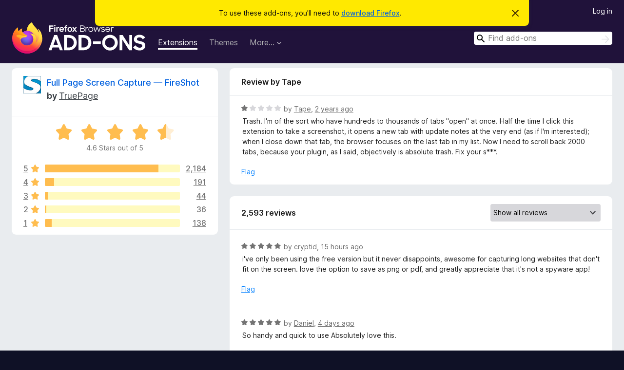

--- FILE ---
content_type: text/html; charset=utf-8
request_url: https://addons.mozilla.org/en-GB/firefox/addon/fireshot/reviews/2000491/
body_size: 12936
content:
<!DOCTYPE html>
<html lang="en-GB" dir="ltr"><head><title data-react-helmet="true">Reviews for Full Page Screen Capture — FireShot – Add-ons for Firefox (en-GB)</title><meta charSet="utf-8"/><meta name="viewport" content="width=device-width, initial-scale=1"/><link href="/static-frontend/Inter-roman-subset-en_de_fr_ru_es_pt_pl_it.var.2ce5ad921c3602b1e5370b3c86033681.woff2" crossorigin="anonymous" rel="preload" as="font" type="font/woff2"/><link href="/static-frontend/amo-2c9b371cc4de1aad916e.css" integrity="sha512-xpIl0TE0BdHR7KIMx6yfLd2kiIdWqrmXT81oEQ2j3ierwSeZB5WzmlhM7zJEHvI5XqPZYwMlGu/Pk0f13trpzQ==" crossorigin="anonymous" rel="stylesheet" type="text/css"/><meta data-react-helmet="true" name="description" content="Reviews and ratings for Full Page Screen Capture — FireShot. Find out what other users think about Full Page Screen Capture — FireShot and add it to your Firefox Browser."/><meta data-react-helmet="true" name="robots" content="noindex, follow"/><link rel="shortcut icon" href="/favicon.ico?v=3"/><link data-react-helmet="true" title="Firefox Add-ons" rel="search" type="application/opensearchdescription+xml" href="/en-GB/firefox/opensearch.xml"/></head><body><div id="react-view"><div class="Page-amo"><header class="Header"><div class="Notice Notice-warning GetFirefoxBanner Notice-dismissible"><div class="Notice-icon"></div><div class="Notice-column"><div class="Notice-content"><p class="Notice-text"><span class="GetFirefoxBanner-content">To use these add-ons, you&#x27;ll need to <a class="Button Button--none GetFirefoxBanner-button" href="https://www.mozilla.org/firefox/download/thanks/?s=direct&amp;utm_campaign=amo-fx-cta&amp;utm_content=banner-download-button&amp;utm_medium=referral&amp;utm_source=addons.mozilla.org">download Firefox</a>.</span></p></div></div><div class="Notice-dismisser"><button class="Button Button--none Notice-dismisser-button" type="submit"><span class="Icon Icon-inline-content IconXMark Notice-dismisser-icon"><span class="visually-hidden">Dismiss this notice</span><svg class="IconXMark-svg" version="1.1" xmlns="http://www.w3.org/2000/svg" xmlns:xlink="http://www.w3.org/1999/xlink"><g class="IconXMark-path" transform="translate(-1.000000, -1.000000)" fill="#0C0C0D"><path d="M1.293,2.707 C1.03304342,2.45592553 0.928787403,2.08412211 1.02030284,1.73449268 C1.11181828,1.38486324 1.38486324,1.11181828 1.73449268,1.02030284 C2.08412211,0.928787403 2.45592553,1.03304342 2.707,1.293 L8,6.586 L13.293,1.293 C13.5440745,1.03304342 13.9158779,0.928787403 14.2655073,1.02030284 C14.6151368,1.11181828 14.8881817,1.38486324 14.9796972,1.73449268 C15.0712126,2.08412211 14.9669566,2.45592553 14.707,2.707 L9.414,8 L14.707,13.293 C15.0859722,13.6853789 15.0805524,14.3090848 14.6948186,14.6948186 C14.3090848,15.0805524 13.6853789,15.0859722 13.293,14.707 L8,9.414 L2.707,14.707 C2.31462111,15.0859722 1.69091522,15.0805524 1.30518142,14.6948186 C0.919447626,14.3090848 0.91402779,13.6853789 1.293,13.293 L6.586,8 L1.293,2.707 Z"></path></g></svg></span></button></div></div><div class="Header-wrapper"><div class="Header-content"><a class="Header-title" href="/en-GB/firefox/"><span class="visually-hidden">Firefox Browser Add-ons</span></a></div><ul class="SectionLinks Header-SectionLinks"><li><a class="SectionLinks-link SectionLinks-link-extension SectionLinks-link--active" href="/en-GB/firefox/extensions/">Extensions</a></li><li><a class="SectionLinks-link SectionLinks-link-theme" href="/en-GB/firefox/themes/">Themes</a></li><li><div class="DropdownMenu SectionLinks-link SectionLinks-dropdown"><button class="DropdownMenu-button" title="More…" type="button" aria-haspopup="true"><span class="DropdownMenu-button-text">More…</span><span class="Icon Icon-inverted-caret"></span></button><ul class="DropdownMenu-items" aria-hidden="true" aria-label="submenu"><li class="DropdownMenuItem DropdownMenuItem-section SectionLinks-subheader">for Firefox</li><li class="DropdownMenuItem DropdownMenuItem-link"><a class="SectionLinks-dropdownlink" href="/en-GB/firefox/language-tools/">Dictionaries &amp; Language Packs</a></li><li class="DropdownMenuItem DropdownMenuItem-section SectionLinks-subheader">Other Browser Sites</li><li class="DropdownMenuItem DropdownMenuItem-link"><a class="SectionLinks-clientApp-android" data-clientapp="android" href="/en-GB/android/">Add-ons for Android</a></li></ul></div></li></ul><div class="Header-user-and-external-links"><a class="Button Button--none Header-authenticate-button Header-button Button--micro" href="#login">Log in</a></div><form action="/en-GB/firefox/search/" class="SearchForm Header-search-form Header-search-form--desktop" method="GET" data-no-csrf="true" role="search"><div class="AutoSearchInput"><label class="AutoSearchInput-label visually-hidden" for="AutoSearchInput-q">Search</label><div class="AutoSearchInput-search-box"><span class="Icon Icon-magnifying-glass AutoSearchInput-icon-magnifying-glass"></span><div role="combobox" aria-haspopup="listbox" aria-owns="react-autowhatever-1" aria-expanded="false"><input type="search" autoComplete="off" aria-autocomplete="list" aria-controls="react-autowhatever-1" class="AutoSearchInput-query" id="AutoSearchInput-q" maxLength="100" minLength="2" name="q" placeholder="Find add-ons" value=""/><div id="react-autowhatever-1" role="listbox"></div></div><button class="AutoSearchInput-submit-button" type="submit"><span class="visually-hidden">Search</span><span class="Icon Icon-arrow"></span></button></div></div></form></div></header><div class="Page-content"><div class="Page Page-not-homepage"><div class="AppBanner"></div><div class="AddonReviewList AddonReviewList--extension"><section class="Card AddonSummaryCard Card--no-footer"><header class="Card-header"><div class="Card-header-text"><div class="AddonSummaryCard-header"><div class="AddonSummaryCard-header-icon"><a href="/en-GB/firefox/addon/fireshot/"><img class="AddonSummaryCard-header-icon-image" src="https://addons.mozilla.org/user-media/addon_icons/5/5648-64.png?modified=1767030838" alt="Add-on icon"/></a></div><div class="AddonSummaryCard-header-text"><h1 class="visually-hidden">Reviews for Full Page Screen Capture — FireShot</h1><h1 class="AddonTitle"><a href="/en-GB/firefox/addon/fireshot/">Full Page Screen Capture — FireShot</a><span class="AddonTitle-author"> <!-- -->by<!-- --> <a href="/en-GB/firefox/user/182054/">TruePage</a></span></h1></div></div></div></header><div class="Card-contents"><div class="AddonSummaryCard-overallRatingStars"><div class="Rating Rating--large Rating--yellowStars" title="Rated 4.6 out of 5"><div class="Rating-star Rating-rating-1 Rating-selected-star" title="Rated 4.6 out of 5"></div><div class="Rating-star Rating-rating-2 Rating-selected-star" title="Rated 4.6 out of 5"></div><div class="Rating-star Rating-rating-3 Rating-selected-star" title="Rated 4.6 out of 5"></div><div class="Rating-star Rating-rating-4 Rating-selected-star" title="Rated 4.6 out of 5"></div><div class="Rating-star Rating-rating-5 Rating-half-star" title="Rated 4.6 out of 5"></div><span class="visually-hidden">Rated 4.6 out of 5</span></div><div class="AddonSummaryCard-addonAverage">4.6 Stars out of 5</div></div><div class="RatingsByStar"><div class="RatingsByStar-graph"><a class="RatingsByStar-row" rel="nofollow" title="Read all 2,184 five-star reviews" href="/en-GB/firefox/addon/fireshot/reviews/?score=5"><div class="RatingsByStar-star">5<span class="Icon Icon-star-yellow"></span></div></a><a class="RatingsByStar-row" rel="nofollow" title="Read all 2,184 five-star reviews" href="/en-GB/firefox/addon/fireshot/reviews/?score=5"><div class="RatingsByStar-barContainer"><div class="RatingsByStar-bar RatingsByStar-barFrame"><div class="RatingsByStar-bar RatingsByStar-barValue RatingsByStar-barValue--84pct RatingsByStar-partialBar"></div></div></div></a><a class="RatingsByStar-row" rel="nofollow" title="Read all 2,184 five-star reviews" href="/en-GB/firefox/addon/fireshot/reviews/?score=5"><div class="RatingsByStar-count">2,184</div></a><a class="RatingsByStar-row" rel="nofollow" title="Read all 191 four-star reviews" href="/en-GB/firefox/addon/fireshot/reviews/?score=4"><div class="RatingsByStar-star">4<span class="Icon Icon-star-yellow"></span></div></a><a class="RatingsByStar-row" rel="nofollow" title="Read all 191 four-star reviews" href="/en-GB/firefox/addon/fireshot/reviews/?score=4"><div class="RatingsByStar-barContainer"><div class="RatingsByStar-bar RatingsByStar-barFrame"><div class="RatingsByStar-bar RatingsByStar-barValue RatingsByStar-barValue--7pct RatingsByStar-partialBar"></div></div></div></a><a class="RatingsByStar-row" rel="nofollow" title="Read all 191 four-star reviews" href="/en-GB/firefox/addon/fireshot/reviews/?score=4"><div class="RatingsByStar-count">191</div></a><a class="RatingsByStar-row" rel="nofollow" title="Read all 44 three-star reviews" href="/en-GB/firefox/addon/fireshot/reviews/?score=3"><div class="RatingsByStar-star">3<span class="Icon Icon-star-yellow"></span></div></a><a class="RatingsByStar-row" rel="nofollow" title="Read all 44 three-star reviews" href="/en-GB/firefox/addon/fireshot/reviews/?score=3"><div class="RatingsByStar-barContainer"><div class="RatingsByStar-bar RatingsByStar-barFrame"><div class="RatingsByStar-bar RatingsByStar-barValue RatingsByStar-barValue--2pct RatingsByStar-partialBar"></div></div></div></a><a class="RatingsByStar-row" rel="nofollow" title="Read all 44 three-star reviews" href="/en-GB/firefox/addon/fireshot/reviews/?score=3"><div class="RatingsByStar-count">44</div></a><a class="RatingsByStar-row" rel="nofollow" title="Read all 36 two-star reviews" href="/en-GB/firefox/addon/fireshot/reviews/?score=2"><div class="RatingsByStar-star">2<span class="Icon Icon-star-yellow"></span></div></a><a class="RatingsByStar-row" rel="nofollow" title="Read all 36 two-star reviews" href="/en-GB/firefox/addon/fireshot/reviews/?score=2"><div class="RatingsByStar-barContainer"><div class="RatingsByStar-bar RatingsByStar-barFrame"><div class="RatingsByStar-bar RatingsByStar-barValue RatingsByStar-barValue--1pct RatingsByStar-partialBar"></div></div></div></a><a class="RatingsByStar-row" rel="nofollow" title="Read all 36 two-star reviews" href="/en-GB/firefox/addon/fireshot/reviews/?score=2"><div class="RatingsByStar-count">36</div></a><a class="RatingsByStar-row" rel="nofollow" title="Read all 138 one-star reviews" href="/en-GB/firefox/addon/fireshot/reviews/?score=1"><div class="RatingsByStar-star">1<span class="Icon Icon-star-yellow"></span></div></a><a class="RatingsByStar-row" rel="nofollow" title="Read all 138 one-star reviews" href="/en-GB/firefox/addon/fireshot/reviews/?score=1"><div class="RatingsByStar-barContainer"><div class="RatingsByStar-bar RatingsByStar-barFrame"><div class="RatingsByStar-bar RatingsByStar-barValue RatingsByStar-barValue--5pct RatingsByStar-partialBar"></div></div></div></a><a class="RatingsByStar-row" rel="nofollow" title="Read all 138 one-star reviews" href="/en-GB/firefox/addon/fireshot/reviews/?score=1"><div class="RatingsByStar-count">138</div></a></div></div></div></section><div class="AddonReviewList-reviews"><div class="FeaturedAddonReview"><section class="Card FeaturedAddonReview-card Card--no-footer"><header class="Card-header"><div class="Card-header-text">Review by Tape</div></header><div class="Card-contents"><div class="AddonReviewCard AddonReviewCard-viewOnly"><div class="AddonReviewCard-container"><div class="UserReview"><div class="UserReview-byLine"><div class="Rating Rating--small" title="Rated 1 out of 5"><div class="Rating-star Rating-rating-1 Rating-selected-star" title="Rated 1 out of 5"></div><div class="Rating-star Rating-rating-2" title="Rated 1 out of 5"></div><div class="Rating-star Rating-rating-3" title="Rated 1 out of 5"></div><div class="Rating-star Rating-rating-4" title="Rated 1 out of 5"></div><div class="Rating-star Rating-rating-5" title="Rated 1 out of 5"></div><span class="visually-hidden">Rated 1 out of 5</span></div><span class="AddonReviewCard-authorByLine">by <a href="/en-GB/firefox/user/18066949/">Tape</a>, <a title="23 Sep 2023 16:07" href="/en-GB/firefox/addon/fireshot/reviews/2000491/">2 years ago</a></span></div><section class="Card ShowMoreCard UserReview-body ShowMoreCard--expanded Card--no-style Card--no-header Card--no-footer"><div class="Card-contents"><div class="ShowMoreCard-contents"><div>Trash. I'm of the sort who have hundreds to thousands of tabs "open" at once. Half the time I click this extension to take a screenshot, it opens a new tab with update notes at the very end (as if I'm interested); when I close down that tab, the browser focuses on the last tab in my list. Now I need to scroll back 2000 tabs, because your plugin, as I said, objectively is absolute trash. Fix your s***.</div></div></div></section><div class="AddonReviewCard-allControls"><div><button aria-describedby="flag-review-TooltipMenu" class="TooltipMenu-opener AddonReviewCard-control FlagReviewMenu-menu" title="Flag this review" type="button">Flag</button></div></div></div></div></div></div></section></div><section class="Card CardList AddonReviewList-reviews-listing"><header class="Card-header"><div class="Card-header-text"><div class="AddonReviewList-cardListHeader"><div class="AddonReviewList-reviewCount">2,593 reviews</div><div class="AddonReviewList-filterByScore"><select class="Select AddonReviewList-filterByScoreSelector"><option value="SHOW_ALL_REVIEWS" selected="">Show all reviews</option><option value="5">Show only five-star reviews</option><option value="4">Show only four-star reviews</option><option value="3">Show only three-star reviews</option><option value="2">Show only two-star reviews</option><option value="1">Show only one-star reviews</option></select></div></div></div></header><div class="Card-contents"><ul><li><div class="AddonReviewCard AddonReviewCard-viewOnly"><div class="AddonReviewCard-container"><div class="UserReview"><div class="UserReview-byLine"><div class="Rating Rating--small" title="Rated 5 out of 5"><div class="Rating-star Rating-rating-1 Rating-selected-star" title="Rated 5 out of 5"></div><div class="Rating-star Rating-rating-2 Rating-selected-star" title="Rated 5 out of 5"></div><div class="Rating-star Rating-rating-3 Rating-selected-star" title="Rated 5 out of 5"></div><div class="Rating-star Rating-rating-4 Rating-selected-star" title="Rated 5 out of 5"></div><div class="Rating-star Rating-rating-5 Rating-selected-star" title="Rated 5 out of 5"></div><span class="visually-hidden">Rated 5 out of 5</span></div><span class="AddonReviewCard-authorByLine">by <a href="/en-GB/firefox/user/19719698/">cryptid</a>, <a title="2 Feb 2026 05:42" href="/en-GB/firefox/addon/fireshot/reviews/2577253/">15 hours ago</a></span></div><section class="Card ShowMoreCard UserReview-body ShowMoreCard--expanded Card--no-style Card--no-header Card--no-footer"><div class="Card-contents"><div class="ShowMoreCard-contents"><div>i've only been using the free version but it never disappoints, awesome for capturing long websites that don't fit on the screen. love the option to save as png or pdf, and greatly appreciate that it's not a spyware app!</div></div></div></section><div class="AddonReviewCard-allControls"><div><button aria-describedby="flag-review-TooltipMenu" class="TooltipMenu-opener AddonReviewCard-control FlagReviewMenu-menu" title="Flag this review" type="button">Flag</button></div></div></div></div></div></li><li><div class="AddonReviewCard AddonReviewCard-viewOnly"><div class="AddonReviewCard-container"><div class="UserReview"><div class="UserReview-byLine"><div class="Rating Rating--small" title="Rated 5 out of 5"><div class="Rating-star Rating-rating-1 Rating-selected-star" title="Rated 5 out of 5"></div><div class="Rating-star Rating-rating-2 Rating-selected-star" title="Rated 5 out of 5"></div><div class="Rating-star Rating-rating-3 Rating-selected-star" title="Rated 5 out of 5"></div><div class="Rating-star Rating-rating-4 Rating-selected-star" title="Rated 5 out of 5"></div><div class="Rating-star Rating-rating-5 Rating-selected-star" title="Rated 5 out of 5"></div><span class="visually-hidden">Rated 5 out of 5</span></div><span class="AddonReviewCard-authorByLine">by <a href="/en-GB/firefox/user/19714275/">Daniel</a>, <a title="30 Jan 2026 04:50" href="/en-GB/firefox/addon/fireshot/reviews/2575338/">4 days ago</a></span></div><section class="Card ShowMoreCard UserReview-body ShowMoreCard--expanded Card--no-style Card--no-header Card--no-footer"><div class="Card-contents"><div class="ShowMoreCard-contents"><div>So handy and quick to use Absolutely love this.</div></div></div></section><div class="AddonReviewCard-allControls"><div><button aria-describedby="flag-review-TooltipMenu" class="TooltipMenu-opener AddonReviewCard-control FlagReviewMenu-menu" title="Flag this review" type="button">Flag</button></div></div></div></div></div></li><li><div class="AddonReviewCard AddonReviewCard-viewOnly"><div class="AddonReviewCard-container"><div class="UserReview"><div class="UserReview-byLine"><div class="Rating Rating--small" title="Rated 5 out of 5"><div class="Rating-star Rating-rating-1 Rating-selected-star" title="Rated 5 out of 5"></div><div class="Rating-star Rating-rating-2 Rating-selected-star" title="Rated 5 out of 5"></div><div class="Rating-star Rating-rating-3 Rating-selected-star" title="Rated 5 out of 5"></div><div class="Rating-star Rating-rating-4 Rating-selected-star" title="Rated 5 out of 5"></div><div class="Rating-star Rating-rating-5 Rating-selected-star" title="Rated 5 out of 5"></div><span class="visually-hidden">Rated 5 out of 5</span></div><span class="AddonReviewCard-authorByLine">by <a href="/en-GB/firefox/user/19706657/">Firefox user 19706657</a>, <a title="25 Jan 2026 22:59" href="/en-GB/firefox/addon/fireshot/reviews/2574089/">8 days ago</a></span></div><section class="Card ShowMoreCard UserReview-body ShowMoreCard--expanded Card--no-style Card--no-header Card--no-footer"><div class="Card-contents"><div class="ShowMoreCard-contents"><div>Great plugin, works right of the box, quick and straightforward</div></div></div></section><div class="AddonReviewCard-allControls"><div><button aria-describedby="flag-review-TooltipMenu" class="TooltipMenu-opener AddonReviewCard-control FlagReviewMenu-menu" title="Flag this review" type="button">Flag</button></div></div></div></div></div></li><li><div class="AddonReviewCard AddonReviewCard-ratingOnly AddonReviewCard-viewOnly"><div class="AddonReviewCard-container"><div class="UserReview"><div class="UserReview-byLine"><div class="Rating Rating--small" title="Rated 5 out of 5"><div class="Rating-star Rating-rating-1 Rating-selected-star" title="Rated 5 out of 5"></div><div class="Rating-star Rating-rating-2 Rating-selected-star" title="Rated 5 out of 5"></div><div class="Rating-star Rating-rating-3 Rating-selected-star" title="Rated 5 out of 5"></div><div class="Rating-star Rating-rating-4 Rating-selected-star" title="Rated 5 out of 5"></div><div class="Rating-star Rating-rating-5 Rating-selected-star" title="Rated 5 out of 5"></div><span class="visually-hidden">Rated 5 out of 5</span></div><span class="AddonReviewCard-authorByLine">by <a href="/en-GB/firefox/user/19701859/">biewa02</a>, <a title="23 Jan 2026 11:22" href="/en-GB/firefox/addon/fireshot/reviews/2568721/">10 days ago</a></span></div><section class="Card ShowMoreCard UserReview-body UserReview-emptyBody ShowMoreCard--expanded Card--no-style Card--no-header Card--no-footer"><div class="Card-contents"><div class="ShowMoreCard-contents"><div></div></div></div></section><div class="AddonReviewCard-allControls"></div></div></div></div></li><li><div class="AddonReviewCard AddonReviewCard-ratingOnly AddonReviewCard-viewOnly"><div class="AddonReviewCard-container"><div class="UserReview"><div class="UserReview-byLine"><div class="Rating Rating--small" title="Rated 5 out of 5"><div class="Rating-star Rating-rating-1 Rating-selected-star" title="Rated 5 out of 5"></div><div class="Rating-star Rating-rating-2 Rating-selected-star" title="Rated 5 out of 5"></div><div class="Rating-star Rating-rating-3 Rating-selected-star" title="Rated 5 out of 5"></div><div class="Rating-star Rating-rating-4 Rating-selected-star" title="Rated 5 out of 5"></div><div class="Rating-star Rating-rating-5 Rating-selected-star" title="Rated 5 out of 5"></div><span class="visually-hidden">Rated 5 out of 5</span></div><span class="AddonReviewCard-authorByLine">by <a href="/en-GB/firefox/user/19678597/">SlainST</a>, <a title="12 Jan 2026 20:20" href="/en-GB/firefox/addon/fireshot/reviews/2551243/">21 days ago</a></span></div><section class="Card ShowMoreCard UserReview-body UserReview-emptyBody ShowMoreCard--expanded Card--no-style Card--no-header Card--no-footer"><div class="Card-contents"><div class="ShowMoreCard-contents"><div></div></div></div></section><div class="AddonReviewCard-allControls"></div></div></div></div></li><li><div class="AddonReviewCard AddonReviewCard-ratingOnly AddonReviewCard-viewOnly"><div class="AddonReviewCard-container"><div class="UserReview"><div class="UserReview-byLine"><div class="Rating Rating--small" title="Rated 5 out of 5"><div class="Rating-star Rating-rating-1 Rating-selected-star" title="Rated 5 out of 5"></div><div class="Rating-star Rating-rating-2 Rating-selected-star" title="Rated 5 out of 5"></div><div class="Rating-star Rating-rating-3 Rating-selected-star" title="Rated 5 out of 5"></div><div class="Rating-star Rating-rating-4 Rating-selected-star" title="Rated 5 out of 5"></div><div class="Rating-star Rating-rating-5 Rating-selected-star" title="Rated 5 out of 5"></div><span class="visually-hidden">Rated 5 out of 5</span></div><span class="AddonReviewCard-authorByLine">by <a href="/en-GB/firefox/user/17651641/">nobody</a>, <a title="29 Dec 2025 01:04" href="/en-GB/firefox/addon/fireshot/reviews/2546964/">a month ago</a></span></div><section class="Card ShowMoreCard UserReview-body UserReview-emptyBody ShowMoreCard--expanded Card--no-style Card--no-header Card--no-footer"><div class="Card-contents"><div class="ShowMoreCard-contents"><div></div></div></div></section><div class="AddonReviewCard-allControls"></div></div></div></div></li><li><div class="AddonReviewCard AddonReviewCard-ratingOnly AddonReviewCard-viewOnly"><div class="AddonReviewCard-container"><div class="UserReview"><div class="UserReview-byLine"><div class="Rating Rating--small" title="Rated 5 out of 5"><div class="Rating-star Rating-rating-1 Rating-selected-star" title="Rated 5 out of 5"></div><div class="Rating-star Rating-rating-2 Rating-selected-star" title="Rated 5 out of 5"></div><div class="Rating-star Rating-rating-3 Rating-selected-star" title="Rated 5 out of 5"></div><div class="Rating-star Rating-rating-4 Rating-selected-star" title="Rated 5 out of 5"></div><div class="Rating-star Rating-rating-5 Rating-selected-star" title="Rated 5 out of 5"></div><span class="visually-hidden">Rated 5 out of 5</span></div><span class="AddonReviewCard-authorByLine">by <a href="/en-GB/firefox/user/17272140/">César</a>, <a title="28 Dec 2025 22:46" href="/en-GB/firefox/addon/fireshot/reviews/2546954/">a month ago</a></span></div><section class="Card ShowMoreCard UserReview-body UserReview-emptyBody ShowMoreCard--expanded Card--no-style Card--no-header Card--no-footer"><div class="Card-contents"><div class="ShowMoreCard-contents"><div></div></div></div></section><div class="AddonReviewCard-allControls"></div></div></div></div></li><li><div class="AddonReviewCard AddonReviewCard-ratingOnly AddonReviewCard-viewOnly"><div class="AddonReviewCard-container"><div class="UserReview"><div class="UserReview-byLine"><div class="Rating Rating--small" title="Rated 5 out of 5"><div class="Rating-star Rating-rating-1 Rating-selected-star" title="Rated 5 out of 5"></div><div class="Rating-star Rating-rating-2 Rating-selected-star" title="Rated 5 out of 5"></div><div class="Rating-star Rating-rating-3 Rating-selected-star" title="Rated 5 out of 5"></div><div class="Rating-star Rating-rating-4 Rating-selected-star" title="Rated 5 out of 5"></div><div class="Rating-star Rating-rating-5 Rating-selected-star" title="Rated 5 out of 5"></div><span class="visually-hidden">Rated 5 out of 5</span></div><span class="AddonReviewCard-authorByLine">by <a href="/en-GB/firefox/user/18908709/">Firefox user 18908709</a>, <a title="27 Dec 2025 08:13" href="/en-GB/firefox/addon/fireshot/reviews/2546515/">a month ago</a></span></div><section class="Card ShowMoreCard UserReview-body UserReview-emptyBody ShowMoreCard--expanded Card--no-style Card--no-header Card--no-footer"><div class="Card-contents"><div class="ShowMoreCard-contents"><div></div></div></div></section><div class="AddonReviewCard-allControls"></div></div></div></div></li><li><div class="AddonReviewCard AddonReviewCard-ratingOnly AddonReviewCard-viewOnly"><div class="AddonReviewCard-container"><div class="UserReview"><div class="UserReview-byLine"><div class="Rating Rating--small" title="Rated 5 out of 5"><div class="Rating-star Rating-rating-1 Rating-selected-star" title="Rated 5 out of 5"></div><div class="Rating-star Rating-rating-2 Rating-selected-star" title="Rated 5 out of 5"></div><div class="Rating-star Rating-rating-3 Rating-selected-star" title="Rated 5 out of 5"></div><div class="Rating-star Rating-rating-4 Rating-selected-star" title="Rated 5 out of 5"></div><div class="Rating-star Rating-rating-5 Rating-selected-star" title="Rated 5 out of 5"></div><span class="visually-hidden">Rated 5 out of 5</span></div><span class="AddonReviewCard-authorByLine">by <a href="/en-GB/firefox/user/8960850/">outsida92</a>, <a title="26 Dec 2025 22:43" href="/en-GB/firefox/addon/fireshot/reviews/2546440/">a month ago</a></span></div><section class="Card ShowMoreCard UserReview-body UserReview-emptyBody ShowMoreCard--expanded Card--no-style Card--no-header Card--no-footer"><div class="Card-contents"><div class="ShowMoreCard-contents"><div></div></div></div></section><div class="AddonReviewCard-allControls"></div></div></div></div></li><li><div class="AddonReviewCard AddonReviewCard-viewOnly"><div class="AddonReviewCard-container"><div class="UserReview"><div class="UserReview-byLine"><div class="Rating Rating--small" title="Rated 5 out of 5"><div class="Rating-star Rating-rating-1 Rating-selected-star" title="Rated 5 out of 5"></div><div class="Rating-star Rating-rating-2 Rating-selected-star" title="Rated 5 out of 5"></div><div class="Rating-star Rating-rating-3 Rating-selected-star" title="Rated 5 out of 5"></div><div class="Rating-star Rating-rating-4 Rating-selected-star" title="Rated 5 out of 5"></div><div class="Rating-star Rating-rating-5 Rating-selected-star" title="Rated 5 out of 5"></div><span class="visually-hidden">Rated 5 out of 5</span></div><span class="AddonReviewCard-authorByLine">by <a href="/en-GB/firefox/user/19648976/">belchior24cbd</a>, <a title="26 Dec 2025 13:22" href="/en-GB/firefox/addon/fireshot/reviews/2546312/">a month ago</a></span></div><section class="Card ShowMoreCard UserReview-body ShowMoreCard--expanded Card--no-style Card--no-header Card--no-footer"><div class="Card-contents"><div class="ShowMoreCard-contents"><div>Excelente Recomendo</div></div></div></section><div class="AddonReviewCard-allControls"><div><button aria-describedby="flag-review-TooltipMenu" class="TooltipMenu-opener AddonReviewCard-control FlagReviewMenu-menu" title="Flag this review" type="button">Flag</button></div></div></div></div></div></li><li><div class="AddonReviewCard AddonReviewCard-viewOnly"><div class="AddonReviewCard-container"><div class="UserReview"><div class="UserReview-byLine"><div class="Rating Rating--small" title="Rated 5 out of 5"><div class="Rating-star Rating-rating-1 Rating-selected-star" title="Rated 5 out of 5"></div><div class="Rating-star Rating-rating-2 Rating-selected-star" title="Rated 5 out of 5"></div><div class="Rating-star Rating-rating-3 Rating-selected-star" title="Rated 5 out of 5"></div><div class="Rating-star Rating-rating-4 Rating-selected-star" title="Rated 5 out of 5"></div><div class="Rating-star Rating-rating-5 Rating-selected-star" title="Rated 5 out of 5"></div><span class="visually-hidden">Rated 5 out of 5</span></div><span class="AddonReviewCard-authorByLine">by <a href="/en-GB/firefox/user/19635866/">Firefox user 19635866</a>, <a title="19 Dec 2025 01:04" href="/en-GB/firefox/addon/fireshot/reviews/2544558/">a month ago</a></span></div><section class="Card ShowMoreCard UserReview-body ShowMoreCard--expanded Card--no-style Card--no-header Card--no-footer"><div class="Card-contents"><div class="ShowMoreCard-contents"><div>Thanks for writing clean, functional software.  A life raft in this ocean of mediocre platforms.  This is a great tool.</div></div></div></section><div class="AddonReviewCard-allControls"><div><button aria-describedby="flag-review-TooltipMenu" class="TooltipMenu-opener AddonReviewCard-control FlagReviewMenu-menu" title="Flag this review" type="button">Flag</button></div></div></div></div></div></li><li><div class="AddonReviewCard AddonReviewCard-viewOnly"><div class="AddonReviewCard-container"><div class="UserReview"><div class="UserReview-byLine"><div class="Rating Rating--small" title="Rated 5 out of 5"><div class="Rating-star Rating-rating-1 Rating-selected-star" title="Rated 5 out of 5"></div><div class="Rating-star Rating-rating-2 Rating-selected-star" title="Rated 5 out of 5"></div><div class="Rating-star Rating-rating-3 Rating-selected-star" title="Rated 5 out of 5"></div><div class="Rating-star Rating-rating-4 Rating-selected-star" title="Rated 5 out of 5"></div><div class="Rating-star Rating-rating-5 Rating-selected-star" title="Rated 5 out of 5"></div><span class="visually-hidden">Rated 5 out of 5</span></div><span class="AddonReviewCard-authorByLine">by <a href="/en-GB/firefox/user/18599696/">Firefox user 18599696</a>, <a title="18 Dec 2025 23:05" href="/en-GB/firefox/addon/fireshot/reviews/2544540/">a month ago</a></span></div><section class="Card ShowMoreCard UserReview-body ShowMoreCard--expanded Card--no-style Card--no-header Card--no-footer"><div class="Card-contents"><div class="ShowMoreCard-contents"><div>Capture selection allows multi-page capture as PDF or PNG. A wonderful quick way to save webpages.</div></div></div></section><div class="AddonReviewCard-allControls"><div><button aria-describedby="flag-review-TooltipMenu" class="TooltipMenu-opener AddonReviewCard-control FlagReviewMenu-menu" title="Flag this review" type="button">Flag</button></div></div></div></div></div></li><li><div class="AddonReviewCard AddonReviewCard-viewOnly"><div class="AddonReviewCard-container"><div class="UserReview"><div class="UserReview-byLine"><div class="Rating Rating--small" title="Rated 5 out of 5"><div class="Rating-star Rating-rating-1 Rating-selected-star" title="Rated 5 out of 5"></div><div class="Rating-star Rating-rating-2 Rating-selected-star" title="Rated 5 out of 5"></div><div class="Rating-star Rating-rating-3 Rating-selected-star" title="Rated 5 out of 5"></div><div class="Rating-star Rating-rating-4 Rating-selected-star" title="Rated 5 out of 5"></div><div class="Rating-star Rating-rating-5 Rating-selected-star" title="Rated 5 out of 5"></div><span class="visually-hidden">Rated 5 out of 5</span></div><span class="AddonReviewCard-authorByLine">by <a href="/en-GB/firefox/user/18612768/">Pyralion</a>, <a title="17 Dec 2025 18:04" href="/en-GB/firefox/addon/fireshot/reviews/2544220/">2 months ago</a></span></div><section class="Card ShowMoreCard UserReview-body ShowMoreCard--expanded Card--no-style Card--no-header Card--no-footer"><div class="Card-contents"><div class="ShowMoreCard-contents"><div>Been using it for years, I love it</div></div></div></section><div class="AddonReviewCard-allControls"><div><button aria-describedby="flag-review-TooltipMenu" class="TooltipMenu-opener AddonReviewCard-control FlagReviewMenu-menu" title="Flag this review" type="button">Flag</button></div></div></div></div></div></li><li><div class="AddonReviewCard AddonReviewCard-ratingOnly AddonReviewCard-viewOnly"><div class="AddonReviewCard-container"><div class="UserReview"><div class="UserReview-byLine"><div class="Rating Rating--small" title="Rated 1 out of 5"><div class="Rating-star Rating-rating-1 Rating-selected-star" title="Rated 1 out of 5"></div><div class="Rating-star Rating-rating-2" title="Rated 1 out of 5"></div><div class="Rating-star Rating-rating-3" title="Rated 1 out of 5"></div><div class="Rating-star Rating-rating-4" title="Rated 1 out of 5"></div><div class="Rating-star Rating-rating-5" title="Rated 1 out of 5"></div><span class="visually-hidden">Rated 1 out of 5</span></div><span class="AddonReviewCard-authorByLine">by <a href="/en-GB/firefox/user/19633077/">AlfaUSA Developer</a>, <a title="17 Dec 2025 14:12" href="/en-GB/firefox/addon/fireshot/reviews/2544169/">2 months ago</a></span></div><section class="Card ShowMoreCard UserReview-body UserReview-emptyBody ShowMoreCard--expanded Card--no-style Card--no-header Card--no-footer"><div class="Card-contents"><div class="ShowMoreCard-contents"><div></div></div></div></section><div class="AddonReviewCard-allControls"></div></div></div></div></li><li><div class="AddonReviewCard AddonReviewCard-ratingOnly AddonReviewCard-viewOnly"><div class="AddonReviewCard-container"><div class="UserReview"><div class="UserReview-byLine"><div class="Rating Rating--small" title="Rated 5 out of 5"><div class="Rating-star Rating-rating-1 Rating-selected-star" title="Rated 5 out of 5"></div><div class="Rating-star Rating-rating-2 Rating-selected-star" title="Rated 5 out of 5"></div><div class="Rating-star Rating-rating-3 Rating-selected-star" title="Rated 5 out of 5"></div><div class="Rating-star Rating-rating-4 Rating-selected-star" title="Rated 5 out of 5"></div><div class="Rating-star Rating-rating-5 Rating-selected-star" title="Rated 5 out of 5"></div><span class="visually-hidden">Rated 5 out of 5</span></div><span class="AddonReviewCard-authorByLine">by <a href="/en-GB/firefox/user/19624128/">Anonymous Chinchilla</a>, <a title="12 Dec 2025 15:11" href="/en-GB/firefox/addon/fireshot/reviews/2542905/">2 months ago</a></span></div><section class="Card ShowMoreCard UserReview-body UserReview-emptyBody ShowMoreCard--expanded Card--no-style Card--no-header Card--no-footer"><div class="Card-contents"><div class="ShowMoreCard-contents"><div></div></div></div></section><div class="AddonReviewCard-allControls"></div></div></div></div></li><li><div class="AddonReviewCard AddonReviewCard-viewOnly"><div class="AddonReviewCard-container"><div class="UserReview"><div class="UserReview-byLine"><div class="Rating Rating--small" title="Rated 2 out of 5"><div class="Rating-star Rating-rating-1 Rating-selected-star" title="Rated 2 out of 5"></div><div class="Rating-star Rating-rating-2 Rating-selected-star" title="Rated 2 out of 5"></div><div class="Rating-star Rating-rating-3" title="Rated 2 out of 5"></div><div class="Rating-star Rating-rating-4" title="Rated 2 out of 5"></div><div class="Rating-star Rating-rating-5" title="Rated 2 out of 5"></div><span class="visually-hidden">Rated 2 out of 5</span></div><span class="AddonReviewCard-authorByLine">by <a href="/en-GB/firefox/user/18193705/">Xan</a>, <a title="11 Dec 2025 17:51" href="/en-GB/firefox/addon/fireshot/reviews/2542699/">2 months ago</a></span></div><section class="Card ShowMoreCard UserReview-body ShowMoreCard--expanded Card--no-style Card--no-header Card--no-footer"><div class="Card-contents"><div class="ShowMoreCard-contents"><div>Obnoxious Advertising Even On Paid "Pro" Version<br><br>12-11-25 - I've been using this extension for nearly a year now and overall I'm satisfied with its performance. I have three major problems that prevent me from giving it 5 stars:<br><br>1) The dev insists on printing "Captured by Fireshot" and "Get Fireshot" on every single page of your finished PDF! There is no way to disable this obnoxious advertising! It's an insult to customers who paid for the pro version to have that unnecessarily cluttering up their PDFs and wasting ink when you need to print the pages. <br><br>2) The finished PDF sizes are ENORMOUS. For example, a recent pdf I saved from Reddit resulted in a 3 page file that is 2.9MB! This is insane considering that I saved the exact same pdf using Vivaldi's FREE built-in "print to pdf" feature and that pdf is 5 pages and just 366kb! One of my largest Fireshot pdf files is a 205 page Reddit post that resulted in a 219.5MB file! My average Fireshot file size is about 50MB and I save up to one hundred per day, so this is a big problem for someone like me.<br><br>To be fair, Fireshot's resulting PDF looks more accurate compared to what you're seeing on the screen (Vivaldi's shrinks the first Reddit post to half of its actual width for some reason, which adds more pages to the finished file), but that accuracy doesn't matter when you're saving thousands of pdfs per week because Fireshot's huge pdf file sizes really add up! Now I have to add the cumbersome step of compressing dozens of pdfs per day with an external app to my workflow. Extremely annoying!<br><br>3) Fireshot has an obnoxious nag screen that auto opens after you've saved a certain number of pdfs. The only purpose of that nag screen is to pester you into leaving a review! It's unacceptable to nag your paid "Pro" customers to leave a review on top of your already obnoxious branding on every saved pdf page!<br><br>For a free way to save to pdf, you'll have to switch to another browser if you're on a Mac (you can save to pdf on Firefox for free too, but the finished pdfs are untitled). I recommend Vivaldi if you must used a Chrome-based browser for this; just remember to tweak your privacy settings and use the UBlock Origin extension and other privacy-protecting addons.<br><br>After one solid year of using Fireshot to print to pdf, I've decided to switch to Vivaldi as my daily driver simply because these 3 major Fireshot issues have made saving to pdf on Firefox too cumbersome and annoying.</div></div></div></section><div class="AddonReviewCard-allControls"><div><button aria-describedby="flag-review-TooltipMenu" class="TooltipMenu-opener AddonReviewCard-control FlagReviewMenu-menu" title="Flag this review" type="button">Flag</button></div></div></div></div></div></li><li><div class="AddonReviewCard AddonReviewCard-viewOnly"><div class="AddonReviewCard-container"><div class="UserReview"><div class="UserReview-byLine"><div class="Rating Rating--small" title="Rated 5 out of 5"><div class="Rating-star Rating-rating-1 Rating-selected-star" title="Rated 5 out of 5"></div><div class="Rating-star Rating-rating-2 Rating-selected-star" title="Rated 5 out of 5"></div><div class="Rating-star Rating-rating-3 Rating-selected-star" title="Rated 5 out of 5"></div><div class="Rating-star Rating-rating-4 Rating-selected-star" title="Rated 5 out of 5"></div><div class="Rating-star Rating-rating-5 Rating-selected-star" title="Rated 5 out of 5"></div><span class="visually-hidden">Rated 5 out of 5</span></div><span class="AddonReviewCard-authorByLine">by <a href="/en-GB/firefox/user/5927060/">Davor</a>, <a title="11 Dec 2025 10:41" href="/en-GB/firefox/addon/fireshot/reviews/2542568/">2 months ago</a></span></div><section class="Card ShowMoreCard UserReview-body ShowMoreCard--expanded Card--no-style Card--no-header Card--no-footer"><div class="Card-contents"><div class="ShowMoreCard-contents"><div>Must have addon</div></div></div></section><div class="AddonReviewCard-allControls"><div><button aria-describedby="flag-review-TooltipMenu" class="TooltipMenu-opener AddonReviewCard-control FlagReviewMenu-menu" title="Flag this review" type="button">Flag</button></div></div></div></div></div></li><li><div class="AddonReviewCard AddonReviewCard-ratingOnly AddonReviewCard-viewOnly"><div class="AddonReviewCard-container"><div class="UserReview"><div class="UserReview-byLine"><div class="Rating Rating--small" title="Rated 5 out of 5"><div class="Rating-star Rating-rating-1 Rating-selected-star" title="Rated 5 out of 5"></div><div class="Rating-star Rating-rating-2 Rating-selected-star" title="Rated 5 out of 5"></div><div class="Rating-star Rating-rating-3 Rating-selected-star" title="Rated 5 out of 5"></div><div class="Rating-star Rating-rating-4 Rating-selected-star" title="Rated 5 out of 5"></div><div class="Rating-star Rating-rating-5 Rating-selected-star" title="Rated 5 out of 5"></div><span class="visually-hidden">Rated 5 out of 5</span></div><span class="AddonReviewCard-authorByLine">by <a href="/en-GB/firefox/user/19616311/">Firefox user 19616311</a>, <a title="8 Dec 2025 03:45" href="/en-GB/firefox/addon/fireshot/reviews/2541660/">2 months ago</a></span></div><section class="Card ShowMoreCard UserReview-body UserReview-emptyBody ShowMoreCard--expanded Card--no-style Card--no-header Card--no-footer"><div class="Card-contents"><div class="ShowMoreCard-contents"><div></div></div></div></section><div class="AddonReviewCard-allControls"></div></div></div></div></li><li><div class="AddonReviewCard AddonReviewCard-viewOnly"><div class="AddonReviewCard-container"><div class="UserReview"><div class="UserReview-byLine"><div class="Rating Rating--small" title="Rated 4 out of 5"><div class="Rating-star Rating-rating-1 Rating-selected-star" title="Rated 4 out of 5"></div><div class="Rating-star Rating-rating-2 Rating-selected-star" title="Rated 4 out of 5"></div><div class="Rating-star Rating-rating-3 Rating-selected-star" title="Rated 4 out of 5"></div><div class="Rating-star Rating-rating-4 Rating-selected-star" title="Rated 4 out of 5"></div><div class="Rating-star Rating-rating-5" title="Rated 4 out of 5"></div><span class="visually-hidden">Rated 4 out of 5</span></div><span class="AddonReviewCard-authorByLine">by <a href="/en-GB/firefox/user/19614535/">eeptyoopty</a>, <a title="7 Dec 2025 00:09" href="/en-GB/firefox/addon/fireshot/reviews/2541359/">2 months ago</a></span></div><section class="Card ShowMoreCard UserReview-body ShowMoreCard--expanded Card--no-style Card--no-header Card--no-footer"><div class="Card-contents"><div class="ShowMoreCard-contents"><div>Save to PDF option downloads a .exe file, which seems sketchy. otherwise, high praise!</div></div></div></section><div class="AddonReviewCard-allControls"><div><button aria-describedby="flag-review-TooltipMenu" class="TooltipMenu-opener AddonReviewCard-control FlagReviewMenu-menu" title="Flag this review" type="button">Flag</button></div></div></div></div></div></li><li><div class="AddonReviewCard AddonReviewCard-ratingOnly AddonReviewCard-viewOnly"><div class="AddonReviewCard-container"><div class="UserReview"><div class="UserReview-byLine"><div class="Rating Rating--small" title="Rated 5 out of 5"><div class="Rating-star Rating-rating-1 Rating-selected-star" title="Rated 5 out of 5"></div><div class="Rating-star Rating-rating-2 Rating-selected-star" title="Rated 5 out of 5"></div><div class="Rating-star Rating-rating-3 Rating-selected-star" title="Rated 5 out of 5"></div><div class="Rating-star Rating-rating-4 Rating-selected-star" title="Rated 5 out of 5"></div><div class="Rating-star Rating-rating-5 Rating-selected-star" title="Rated 5 out of 5"></div><span class="visually-hidden">Rated 5 out of 5</span></div><span class="AddonReviewCard-authorByLine">by <a href="/en-GB/firefox/user/18062828/">Willem</a>, <a title="5 Dec 2025 11:00" href="/en-GB/firefox/addon/fireshot/reviews/2540947/">2 months ago</a></span></div><section class="Card ShowMoreCard UserReview-body UserReview-emptyBody ShowMoreCard--expanded Card--no-style Card--no-header Card--no-footer"><div class="Card-contents"><div class="ShowMoreCard-contents"><div></div></div></div></section><div class="AddonReviewCard-allControls"></div></div></div></div></li><li><div class="AddonReviewCard AddonReviewCard-viewOnly"><div class="AddonReviewCard-container"><div class="UserReview"><div class="UserReview-byLine"><div class="Rating Rating--small" title="Rated 5 out of 5"><div class="Rating-star Rating-rating-1 Rating-selected-star" title="Rated 5 out of 5"></div><div class="Rating-star Rating-rating-2 Rating-selected-star" title="Rated 5 out of 5"></div><div class="Rating-star Rating-rating-3 Rating-selected-star" title="Rated 5 out of 5"></div><div class="Rating-star Rating-rating-4 Rating-selected-star" title="Rated 5 out of 5"></div><div class="Rating-star Rating-rating-5 Rating-selected-star" title="Rated 5 out of 5"></div><span class="visually-hidden">Rated 5 out of 5</span></div><span class="AddonReviewCard-authorByLine">by <a href="/en-GB/firefox/user/19611172/">OnyxBKLYN</a>, <a title="4 Dec 2025 22:01" href="/en-GB/firefox/addon/fireshot/reviews/2540830/">2 months ago</a></span></div><section class="Card ShowMoreCard UserReview-body ShowMoreCard--expanded Card--no-style Card--no-header Card--no-footer"><div class="Card-contents"><div class="ShowMoreCard-contents"><div>I've used FireShot for about 2 years to copy selected elements of pages for future reference. I particularly like the different options to capture either all or part of a webpage & the options to save to different formats.</div></div></div></section><div class="AddonReviewCard-allControls"><div><button aria-describedby="flag-review-TooltipMenu" class="TooltipMenu-opener AddonReviewCard-control FlagReviewMenu-menu" title="Flag this review" type="button">Flag</button></div></div></div></div></div></li><li><div class="AddonReviewCard AddonReviewCard-viewOnly"><div class="AddonReviewCard-container"><div class="UserReview"><div class="UserReview-byLine"><div class="Rating Rating--small" title="Rated 5 out of 5"><div class="Rating-star Rating-rating-1 Rating-selected-star" title="Rated 5 out of 5"></div><div class="Rating-star Rating-rating-2 Rating-selected-star" title="Rated 5 out of 5"></div><div class="Rating-star Rating-rating-3 Rating-selected-star" title="Rated 5 out of 5"></div><div class="Rating-star Rating-rating-4 Rating-selected-star" title="Rated 5 out of 5"></div><div class="Rating-star Rating-rating-5 Rating-selected-star" title="Rated 5 out of 5"></div><span class="visually-hidden">Rated 5 out of 5</span></div><span class="AddonReviewCard-authorByLine">by <a href="/en-GB/firefox/user/17936448/">black_tomato_103</a>, <a title="3 Dec 2025 01:38" href="/en-GB/firefox/addon/fireshot/reviews/2540306/">2 months ago</a></span></div><section class="Card ShowMoreCard UserReview-body ShowMoreCard--expanded Card--no-style Card--no-header Card--no-footer"><div class="Card-contents"><div class="ShowMoreCard-contents"><div>The plugin helps me at work and home!!</div></div></div></section><div class="AddonReviewCard-allControls"><div><button aria-describedby="flag-review-TooltipMenu" class="TooltipMenu-opener AddonReviewCard-control FlagReviewMenu-menu" title="Flag this review" type="button">Flag</button></div></div></div></div></div></li><li><div class="AddonReviewCard AddonReviewCard-ratingOnly AddonReviewCard-viewOnly"><div class="AddonReviewCard-container"><div class="UserReview"><div class="UserReview-byLine"><div class="Rating Rating--small" title="Rated 5 out of 5"><div class="Rating-star Rating-rating-1 Rating-selected-star" title="Rated 5 out of 5"></div><div class="Rating-star Rating-rating-2 Rating-selected-star" title="Rated 5 out of 5"></div><div class="Rating-star Rating-rating-3 Rating-selected-star" title="Rated 5 out of 5"></div><div class="Rating-star Rating-rating-4 Rating-selected-star" title="Rated 5 out of 5"></div><div class="Rating-star Rating-rating-5 Rating-selected-star" title="Rated 5 out of 5"></div><span class="visually-hidden">Rated 5 out of 5</span></div><span class="AddonReviewCard-authorByLine">by <a href="/en-GB/firefox/user/19594562/">Molham</a>, <a title="25 Nov 2025 09:56" href="/en-GB/firefox/addon/fireshot/reviews/2538299/">2 months ago</a></span></div><section class="Card ShowMoreCard UserReview-body UserReview-emptyBody ShowMoreCard--expanded Card--no-style Card--no-header Card--no-footer"><div class="Card-contents"><div class="ShowMoreCard-contents"><div></div></div></div></section><div class="AddonReviewCard-allControls"></div></div></div></div></li><li><div class="AddonReviewCard AddonReviewCard-ratingOnly AddonReviewCard-viewOnly"><div class="AddonReviewCard-container"><div class="UserReview"><div class="UserReview-byLine"><div class="Rating Rating--small" title="Rated 4 out of 5"><div class="Rating-star Rating-rating-1 Rating-selected-star" title="Rated 4 out of 5"></div><div class="Rating-star Rating-rating-2 Rating-selected-star" title="Rated 4 out of 5"></div><div class="Rating-star Rating-rating-3 Rating-selected-star" title="Rated 4 out of 5"></div><div class="Rating-star Rating-rating-4 Rating-selected-star" title="Rated 4 out of 5"></div><div class="Rating-star Rating-rating-5" title="Rated 4 out of 5"></div><span class="visually-hidden">Rated 4 out of 5</span></div><span class="AddonReviewCard-authorByLine">by <a href="/en-GB/firefox/user/19594407/">RetroNIX8</a>, <a title="25 Nov 2025 08:12" href="/en-GB/firefox/addon/fireshot/reviews/2538276/">2 months ago</a></span></div><section class="Card ShowMoreCard UserReview-body UserReview-emptyBody ShowMoreCard--expanded Card--no-style Card--no-header Card--no-footer"><div class="Card-contents"><div class="ShowMoreCard-contents"><div></div></div></div></section><div class="AddonReviewCard-allControls"></div></div></div></div></li><li><div class="AddonReviewCard AddonReviewCard-viewOnly"><div class="AddonReviewCard-container"><div class="UserReview"><div class="UserReview-byLine"><div class="Rating Rating--small" title="Rated 5 out of 5"><div class="Rating-star Rating-rating-1 Rating-selected-star" title="Rated 5 out of 5"></div><div class="Rating-star Rating-rating-2 Rating-selected-star" title="Rated 5 out of 5"></div><div class="Rating-star Rating-rating-3 Rating-selected-star" title="Rated 5 out of 5"></div><div class="Rating-star Rating-rating-4 Rating-selected-star" title="Rated 5 out of 5"></div><div class="Rating-star Rating-rating-5 Rating-selected-star" title="Rated 5 out of 5"></div><span class="visually-hidden">Rated 5 out of 5</span></div><span class="AddonReviewCard-authorByLine">by <a href="/en-GB/firefox/user/19592752/">Alexius</a>, <a title="24 Nov 2025 09:11" href="/en-GB/firefox/addon/fireshot/reviews/2538028/">2 months ago</a></span></div><section class="Card ShowMoreCard UserReview-body ShowMoreCard--expanded Card--no-style Card--no-header Card--no-footer"><div class="Card-contents"><div class="ShowMoreCard-contents"><div>First tool that helps to create a whole Screenshot! That's it!</div></div></div></section><div class="AddonReviewCard-allControls"><div><button aria-describedby="flag-review-TooltipMenu" class="TooltipMenu-opener AddonReviewCard-control FlagReviewMenu-menu" title="Flag this review" type="button">Flag</button></div></div></div></div></div></li></ul></div><footer class="Card-footer undefined"><div class="Paginate"><div class="Paginate-links"><button class="Button Button--cancel Paginate-item Paginate-item--previous Button--disabled" type="submit" disabled="">Previous</button><button class="Button Button--cancel Paginate-item Paginate-item--current-page Button--disabled" type="submit" disabled="">1</button><a rel="next" class="Button Button--cancel Paginate-item" href="/en-GB/firefox/addon/fireshot/reviews/?page=2">2</a><a class="Button Button--cancel Paginate-item" href="/en-GB/firefox/addon/fireshot/reviews/?page=3">3</a><a class="Button Button--cancel Paginate-item" href="/en-GB/firefox/addon/fireshot/reviews/?page=4">4</a><a class="Button Button--cancel Paginate-item" href="/en-GB/firefox/addon/fireshot/reviews/?page=5">5</a><a class="Button Button--cancel Paginate-item" href="/en-GB/firefox/addon/fireshot/reviews/?page=6">6</a><a class="Button Button--cancel Paginate-item" href="/en-GB/firefox/addon/fireshot/reviews/?page=7">7</a><a rel="next" class="Button Button--cancel Paginate-item Paginate-item--next" href="/en-GB/firefox/addon/fireshot/reviews/?page=2">Next</a></div><div class="Paginate-page-number">Page 1 of 104</div></div></footer></section></div></div></div></div><footer class="Footer"><div class="Footer-wrapper"><div class="Footer-mozilla-link-wrapper"><a class="Footer-mozilla-link" href="https://mozilla.org/" title="Go to Mozilla&#x27;s homepage"><span class="Icon Icon-mozilla Footer-mozilla-logo"><span class="visually-hidden">Go to Mozilla&#x27;s homepage</span></span></a></div><section class="Footer-amo-links"><h4 class="Footer-links-header"><a href="/en-GB/firefox/">Add-ons</a></h4><ul class="Footer-links"><li><a href="/en-GB/about">About</a></li><li><a class="Footer-blog-link" href="/blog/">Firefox Add-ons Blog</a></li><li><a class="Footer-extension-workshop-link" href="https://extensionworkshop.com/?utm_content=footer-link&amp;utm_medium=referral&amp;utm_source=addons.mozilla.org">Extension Workshop</a></li><li><a href="/en-GB/developers/">Developer Hub</a></li><li><a class="Footer-developer-policies-link" href="https://extensionworkshop.com/documentation/publish/add-on-policies/?utm_medium=photon-footer&amp;utm_source=addons.mozilla.org">Developer Policies</a></li><li><a class="Footer-community-blog-link" href="https://blog.mozilla.com/addons?utm_content=footer-link&amp;utm_medium=referral&amp;utm_source=addons.mozilla.org">Community Blog</a></li><li><a href="https://discourse.mozilla-community.org/c/add-ons">Forum</a></li><li><a class="Footer-bug-report-link" href="https://developer.mozilla.org/docs/Mozilla/Add-ons/Contact_us">Report a bug</a></li><li><a href="/en-GB/review_guide">Review Guide</a></li></ul></section><section class="Footer-browsers-links"><h4 class="Footer-links-header">Browsers</h4><ul class="Footer-links"><li><a class="Footer-desktop-link" href="https://www.mozilla.org/firefox/new/?utm_content=footer-link&amp;utm_medium=referral&amp;utm_source=addons.mozilla.org">Desktop</a></li><li><a class="Footer-mobile-link" href="https://www.mozilla.org/firefox/mobile/?utm_content=footer-link&amp;utm_medium=referral&amp;utm_source=addons.mozilla.org">Mobile</a></li><li><a class="Footer-enterprise-link" href="https://www.mozilla.org/firefox/enterprise/?utm_content=footer-link&amp;utm_medium=referral&amp;utm_source=addons.mozilla.org">Enterprise</a></li></ul></section><section class="Footer-product-links"><h4 class="Footer-links-header">Products</h4><ul class="Footer-links"><li><a class="Footer-browsers-link" href="https://www.mozilla.org/firefox/browsers/?utm_content=footer-link&amp;utm_medium=referral&amp;utm_source=addons.mozilla.org">Browsers</a></li><li><a class="Footer-vpn-link" href="https://www.mozilla.org/products/vpn/?utm_content=footer-link&amp;utm_medium=referral&amp;utm_source=addons.mozilla.org#pricing">VPN</a></li><li><a class="Footer-relay-link" href="https://relay.firefox.com/?utm_content=footer-link&amp;utm_medium=referral&amp;utm_source=addons.mozilla.org">Relay</a></li><li><a class="Footer-monitor-link" href="https://monitor.firefox.com/?utm_content=footer-link&amp;utm_medium=referral&amp;utm_source=addons.mozilla.org">Monitor</a></li><li><a class="Footer-pocket-link" href="https://getpocket.com?utm_content=footer-link&amp;utm_medium=referral&amp;utm_source=addons.mozilla.org">Pocket</a></li></ul><ul class="Footer-links Footer-links-social"><li class="Footer-link-social"><a href="https://bsky.app/profile/firefox.com"><span class="Icon Icon-bluesky"><span class="visually-hidden">Bluesky (@firefox.com)</span></span></a></li><li class="Footer-link-social"><a href="https://www.instagram.com/firefox/"><span class="Icon Icon-instagram"><span class="visually-hidden">Instagram (Firefox)</span></span></a></li><li class="Footer-link-social"><a href="https://www.youtube.com/firefoxchannel"><span class="Icon Icon-youtube"><span class="visually-hidden">YouTube (firefoxchannel)</span></span></a></li></ul></section><ul class="Footer-legal-links"><li><a class="Footer-privacy-link" href="https://www.mozilla.org/privacy/websites/">Privacy</a></li><li><a class="Footer-cookies-link" href="https://www.mozilla.org/privacy/websites/">Cookies</a></li><li><a class="Footer-legal-link" href="https://www.mozilla.org/about/legal/amo-policies/">Legal</a></li></ul><p class="Footer-copyright">Except where otherwise <a href="https://www.mozilla.org/en-US/about/legal/">noted</a>, content on this site is licensed under the <a href="https://creativecommons.org/licenses/by-sa/3.0/">Creative Commons Attribution Share-Alike Licence v3.0</a> or any later version.</p><div class="Footer-language-picker"><div class="LanguagePicker"><label for="lang-picker" class="LanguagePicker-header">Change language</label><select class="LanguagePicker-selector" id="lang-picker"><option value="cs">Čeština</option><option value="de">Deutsch</option><option value="dsb">Dolnoserbšćina</option><option value="el">Ελληνικά</option><option value="en-CA">English (Canadian)</option><option value="en-GB" selected="">English (British)</option><option value="en-US">English (US)</option><option value="es-AR">Español (de Argentina)</option><option value="es-CL">Español (de Chile)</option><option value="es-ES">Español (de España)</option><option value="es-MX">Español (de México)</option><option value="fi">suomi</option><option value="fr">Français</option><option value="fur">Furlan</option><option value="fy-NL">Frysk</option><option value="he">עברית</option><option value="hr">Hrvatski</option><option value="hsb">Hornjoserbsce</option><option value="hu">magyar</option><option value="ia">Interlingua</option><option value="it">Italiano</option><option value="ja">日本語</option><option value="ka">ქართული</option><option value="kab">Taqbaylit</option><option value="ko">한국어</option><option value="nb-NO">Norsk bokmål</option><option value="nl">Nederlands</option><option value="nn-NO">Norsk nynorsk</option><option value="pl">Polski</option><option value="pt-BR">Português (do Brasil)</option><option value="pt-PT">Português (Europeu)</option><option value="ro">Română</option><option value="ru">Русский</option><option value="sk">slovenčina</option><option value="sl">Slovenščina</option><option value="sq">Shqip</option><option value="sv-SE">Svenska</option><option value="tr">Türkçe</option><option value="uk">Українська</option><option value="vi">Tiếng Việt</option><option value="zh-CN">中文 (简体)</option><option value="zh-TW">正體中文 (繁體)</option></select></div></div></div></footer></div></div><script type="application/json" id="redux-store-state">{"abuse":{"byGUID":{},"loading":false},"addons":{"byID":{"5648":{"authors":[{"id":182054,"name":"TruePage","url":"https:\u002F\u002Faddons.mozilla.org\u002Fen-GB\u002Ffirefox\u002Fuser\u002F182054\u002F","username":"susbox","picture_url":null}],"average_daily_users":168509,"categories":["feeds-news-blogging","photos-music-videos","social-communication"],"contributions_url":{"url":"https:\u002F\u002Fko-fi.com\u002Ffireshotpagecapture?utm_content=product-page-contribute&utm_medium=referral&utm_source=addons.mozilla.org","outgoing":"https:\u002F\u002Fprod.outgoing.prod.webservices.mozgcp.net\u002Fv1\u002F4255736be13056eac24abae58a3fa8556eab7ee79bd2239c3647d97aef3ce239\u002Fhttps%3A\u002F\u002Fko-fi.com\u002Ffireshotpagecapture%3Futm_content=product-page-contribute&utm_medium=referral&utm_source=addons.mozilla.org"},"created":"2007-09-04T08:23:47Z","default_locale":"en-US","description":"\u003Cstrong\u003EFireShot helps you\u003C\u002Fstrong\u003E:\n\n• Save receipts, tickets, and order confirmations\n• Capture long articles, research, and documentation\n• Share design reviews, bug reports, and product ideas\n• Keep permanent records of web pages that may change or disappear\n\nPerforms \u003Cstrong\u003Efull page screen capture\u003C\u002Fstrong\u003E. Saves screenshots to PDF with live links and text* or images. \n\n🔒 Instant screenshots are stored locally, and never leave your computer, so it's 100% safe for storing a sensitive information. FireShot can work offline.\n\nNo spyware and unnecessary permissions - you're just in a couple of clicks away from an ideal screenshot.\n\n🏆 Awarded as \"The Best Free Google Chrome Extension\" by PCMAG․COM\n\n\u003Cstrong\u003ETop 7️⃣  key features\u003C\u002Fstrong\u003E: \n\u003Col\u003E\u003Cli\u003EFull page screen capture — entire page, visible area, or a scrolling selection\u003C\u002Fli\u003E\u003Cli\u003ESave as PDF with clickable links, PNG, or JPEG\u003C\u002Fli\u003E\u003Cli\u003EAutomatically capture all tabs to PDF or image 🔥\u003C\u002Fli\u003E\u003Cli\u003EProvide a list of URLs for an automatic batch capturing process 🔥\u003C\u002Fli\u003E\u003Cli\u003ESend screenshots to GMail or clipboard or Print \u003C\u002Fli\u003E\u003Cli\u003ESelect and capture web page regions with auto-scrolling including off-screen content \u003C\u002Fli\u003E\u003Cli\u003ELightweight screen capture extension with no ads and access to your personal data\u003C\u002Fli\u003E\u003C\u002Fol\u003E\n\u003Cstrong\u003EWhy users choose FireShot over built-in screenshot tools\u003C\u002Fstrong\u003E\n\u003Col\u003E\u003Cli\u003ETrue full-page capture – no manual scrolling, stitching, or extra software.\u003C\u002Fli\u003E\u003Cli\u003EBetter than Print Screen &amp; Snipping Tool for websites – it captures what doesn’t fit on your monitor.\u003C\u002Fli\u003E\u003Cli\u003EProfessional PDF export – ideal for reports, legal records, and documentation.\u003C\u002Fli\u003E\u003Cli\u003ETrusted website screenshot tool – installed by millions of users worldwide.\u003C\u002Fli\u003E\u003C\u002Fol\u003E\n\u003Cstrong\u003EAn upgrade is available\u003C\u002Fstrong\u003E. Activate it directly from the menu and unlock the following functionality:\n\u003Cul\u003E\u003Cli\u003E\u003Cstrong\u003EProfessional PDFs\u003C\u002Fstrong\u003E: Multi-page support with custom headers, footers, and watermarks.\u003C\u002Fli\u003E\u003Cli\u003E\u003Cstrong\u003ESmart Editor\u003C\u002Fstrong\u003E: Annotate, blur sensitive info, and highlight key areas instantly.\u003C\u002Fli\u003E\u003Cli\u003E\u003Cstrong\u003EHigh-Quality Export\u003C\u002Fstrong\u003E: Unlimited captures with zero ads and crisp resolution.\u003C\u002Fli\u003E\u003C\u002Ful\u003E\n\u003Cstrong\u003EGet FireShot for the other browsers\u003C\u002Fstrong\u003E:\n\n\u003Cstrong\u003EChrome and chromium-based\u003C\u002Fstrong\u003E: \u003Ca href=\"https:\u002F\u002Fprod.outgoing.prod.webservices.mozgcp.net\u002Fv1\u002F0cc7fa848f785a322ca828de94a5ad079c7988d18147388824f76cadf0179901\u002Fhttps%3A\u002F\u002Fchrome.google.com\u002Fwebstore\u002Fdetail\u002Fcapture-webpage-screensho\u002Fmcbpblocgmgfnpjjppndjkmgjaogfceg\" rel=\"nofollow\"\u003Ehttps:\u002F\u002Fchrome.google.com\u002Fwebstore\u002Fdetail\u002Fcapture-webpage-screensho\u002Fmcbpblocgmgfnpjjppndjkmgjaogfceg\u003C\u002Fa\u003E\n\n\u003Cstrong\u003EEdge\u003C\u002Fstrong\u003E: \u003Ca href=\"https:\u002F\u002Fprod.outgoing.prod.webservices.mozgcp.net\u002Fv1\u002Fecd3d4bfee299ae755b71ffe809f510ab7638e33dd0b21668e20182694f17d99\u002Fhttps%3A\u002F\u002Fmicrosoftedge.microsoft.com\u002Faddons\u002Fdetail\u002Ftake-webpage-screenshots-\u002Ffcbmiimfkmkkkffjlopcpdlgclncnknm\" rel=\"nofollow\"\u003Ehttps:\u002F\u002Fmicrosoftedge.microsoft.com\u002Faddons\u002Fdetail\u002Ftake-webpage-screenshots-\u002Ffcbmiimfkmkkkffjlopcpdlgclncnknm\u003C\u002Fa\u003E\n\n\u003Cstrong\u003ESafari\u003C\u002Fstrong\u003E: \u003Ca href=\"https:\u002F\u002Fprod.outgoing.prod.webservices.mozgcp.net\u002Fv1\u002Fb6b2465de8d70238fc7038f6e3ed2eb8d6d722b05b63649fc706291e11215da6\u002Fhttps%3A\u002F\u002Fapps.apple.com\u002Fapp\u002Ffull-page-screen-capture\u002Fid1541862561\" rel=\"nofollow\"\u003Ehttps:\u002F\u002Fapps.apple.com\u002Fapp\u002Ffull-page-screen-capture\u002Fid1541862561\u003C\u002Fa\u003E\n\n(*) FireShot Pro - \u003Ca href=\"https:\u002F\u002Fprod.outgoing.prod.webservices.mozgcp.net\u002Fv1\u002F65f23f09bb463dbd0e4482582315fee7b72b4d7b3cc141dd9fc22733c7b77b5b\u002Fhttps%3A\u002F\u002Fgetfireshot.com\u002F%3Futm_source=AMO\" rel=\"nofollow\"\u003Egetfireshot․com\u003C\u002Fa\u003E","developer_comments":"\u003Cstrong\u003EWelcome!\u003C\u002Fstrong\u003E  \n\nWe appreciate your engagement. For quick and effective help with any technical issues, please use our official support forum:\n\n\u003Ca href=\"https:\u002F\u002Fprod.outgoing.prod.webservices.mozgcp.net\u002Fv1\u002F5a58b08dfd8889bc2c815cb7b614af7a5b0c53b4a4d4d4f9ed651e2bc6f04fce\u002Fhttps%3A\u002F\u002Fgetfireshot.com\u002Fsup\" rel=\"nofollow\"\u003Ehttps:\u002F\u002Fgetfireshot.com\u002Fsup\u003C\u002Fa\u003E\n\nThis helps us keep discussions here focused on the FREE version of FireShot.\n\nThank you for your cooperation!","edit_url":"https:\u002F\u002Faddons.mozilla.org\u002Fen-GB\u002Fdevelopers\u002Faddon\u002Ffireshot\u002Fedit","guid":"{0b457cAA-602d-484a-8fe7-c1d894a011ba}","has_eula":false,"has_privacy_policy":true,"homepage":{"url":"https:\u002F\u002Fgetfireshot.com","outgoing":"https:\u002F\u002Fprod.outgoing.prod.webservices.mozgcp.net\u002Fv1\u002F546d94718bd854cd6639db486c1a4b43a1eb2cf0bc245ff26c970887dbfe6e1f\u002Fhttps%3A\u002F\u002Fgetfireshot.com"},"icon_url":"https:\u002F\u002Faddons.mozilla.org\u002Fuser-media\u002Faddon_icons\u002F5\u002F5648-64.png?modified=1767030838","icons":{"32":"https:\u002F\u002Faddons.mozilla.org\u002Fuser-media\u002Faddon_icons\u002F5\u002F5648-32.png?modified=1767030838","64":"https:\u002F\u002Faddons.mozilla.org\u002Fuser-media\u002Faddon_icons\u002F5\u002F5648-64.png?modified=1767030838","128":"https:\u002F\u002Faddons.mozilla.org\u002Fuser-media\u002Faddon_icons\u002F5\u002F5648-128.png?modified=1767030838"},"id":5648,"is_disabled":false,"is_experimental":false,"is_noindexed":false,"last_updated":"2023-06-21T09:14:55Z","name":"Full Page Screen Capture — FireShot","previews":[{"h":800,"src":"https:\u002F\u002Faddons.mozilla.org\u002Fuser-media\u002Fpreviews\u002Ffull\u002F341\u002F341688.png?modified=1765302345","thumbnail_h":333,"thumbnail_src":"https:\u002F\u002Faddons.mozilla.org\u002Fuser-media\u002Fpreviews\u002Fthumbs\u002F341\u002F341688.jpg?modified=1765302345","thumbnail_w":533,"title":"Full web page screenshots at your fingertip. With advanced editor and smart annotations.","w":1280},{"h":800,"src":"https:\u002F\u002Faddons.mozilla.org\u002Fuser-media\u002Fpreviews\u002Ffull\u002F341\u002F341689.png?modified=1765302345","thumbnail_h":333,"thumbnail_src":"https:\u002F\u002Faddons.mozilla.org\u002Fuser-media\u002Fpreviews\u002Fthumbs\u002F341\u002F341689.jpg?modified=1765302345","thumbnail_w":533,"title":"Organize your own archive with screenshots converted to PDF with live links keeping page layout as seen.","w":1280},{"h":800,"src":"https:\u002F\u002Faddons.mozilla.org\u002Fuser-media\u002Fpreviews\u002Ffull\u002F341\u002F341701.png?modified=1765302345","thumbnail_h":333,"thumbnail_src":"https:\u002F\u002Faddons.mozilla.org\u002Fuser-media\u002Fpreviews\u002Fthumbs\u002F341\u002F341701.jpg?modified=1765302345","thumbnail_w":533,"title":"Select and capture web page regions with auto-scrolling including off-screen content.","w":1280}],"promoted":[],"ratings":{"average":4.6379,"bayesian_average":4.635296165867741,"count":2593,"text_count":1145,"grouped_counts":{"1":138,"2":36,"3":44,"4":191,"5":2184}},"requires_payment":false,"review_url":"https:\u002F\u002Faddons.mozilla.org\u002Fen-GB\u002Freviewers\u002Freview\u002F5648","slug":"fireshot","status":"public","summary":"FireShot is a Full page screen capture tool that also captures Visible area, or precise Selection even that extend beyond the screen — unlike the standard tool. Fast, simple, private, offline, reliable for browsing, research, work, and documentation.","support_email":"contacts@getfireshot.com","support_url":{"url":"https:\u002F\u002Fgetfireshot.com","outgoing":"https:\u002F\u002Fprod.outgoing.prod.webservices.mozgcp.net\u002Fv1\u002F546d94718bd854cd6639db486c1a4b43a1eb2cf0bc245ff26c970887dbfe6e1f\u002Fhttps%3A\u002F\u002Fgetfireshot.com"},"tags":["facebook","google","pinterest","shopping","social media","twitter","wayback machine","whatsapp"],"type":"extension","url":"https:\u002F\u002Faddons.mozilla.org\u002Fen-GB\u002Ffirefox\u002Faddon\u002Ffireshot\u002F","weekly_downloads":3302,"currentVersionId":5575808,"isMozillaSignedExtension":false,"isAndroidCompatible":false}},"byIdInURL":{"fireshot":5648},"byGUID":{"{0b457cAA-602d-484a-8fe7-c1d894a011ba}":5648},"bySlug":{"fireshot":5648},"infoBySlug":{},"lang":"en-GB","loadingByIdInURL":{"fireshot":false}},"addonsByAuthors":{"byAddonId":{},"byAddonSlug":{},"byAuthorId":{},"countFor":{},"lang":"en-GB","loadingFor":{}},"api":{"clientApp":"firefox","lang":"en-GB","regionCode":"US","requestId":"3c55b296-82df-4fb6-9135-9f02d94897eb","token":null,"userAgent":"Mozilla\u002F5.0 (Macintosh; Intel Mac OS X 10_15_7) AppleWebKit\u002F537.36 (KHTML, like Gecko) Chrome\u002F131.0.0.0 Safari\u002F537.36; ClaudeBot\u002F1.0; +claudebot@anthropic.com)","userAgentInfo":{"browser":{"name":"Chrome","version":"131.0.0.0","major":"131"},"device":{"vendor":"Apple","model":"Macintosh"},"os":{"name":"Mac OS","version":"10.15.7"}}},"autocomplete":{"lang":"en-GB","loading":false,"suggestions":[]},"blocks":{"blocks":{},"lang":"en-GB"},"categories":{"categories":null,"loading":false},"collections":{"byId":{},"bySlug":{},"current":{"id":null,"loading":false},"userCollections":{},"addonInCollections":{},"isCollectionBeingModified":false,"hasAddonBeenAdded":false,"hasAddonBeenRemoved":false,"editingCollectionDetails":false,"lang":"en-GB"},"collectionAbuseReports":{"byCollectionId":{}},"errors":{"src\u002Famo\u002Fpages\u002FAddonReviewList\u002Findex.js-fireshot-":null,"src\u002Famo\u002Fcomponents\u002FFeaturedAddonReview\u002Findex.js-2000491":null},"errorPage":{"clearOnNext":true,"error":null,"hasError":false,"statusCode":null},"experiments":{},"home":{"homeShelves":null,"isLoading":false,"lang":"en-GB","resetStateOnNextChange":false,"resultsLoaded":false,"shelves":{}},"installations":{},"landing":{"addonType":null,"category":null,"recommended":{"count":0,"results":[]},"highlyRated":{"count":0,"results":[]},"lang":"en-GB","loading":false,"trending":{"count":0,"results":[]},"resultsLoaded":false},"languageTools":{"byID":{},"lang":"en-GB"},"recommendations":{"byGuid":{},"lang":"en-GB"},"redirectTo":{"url":null,"status":null},"reviews":{"lang":"en-GB","permissions":{},"byAddon":{"fireshot":{"data":{"pageSize":25,"reviewCount":2593,"reviews":[2577253,2575338,2574089,2568721,2551243,2546964,2546954,2546515,2546440,2546312,2544558,2544540,2544220,2544169,2542905,2542699,2542568,2541660,2541359,2540947,2540830,2540306,2538299,2538276,2538028]},"page":"1","score":null}},"byId":{"2000491":{"reviewAddon":{"iconUrl":"https:\u002F\u002Faddons.mozilla.org\u002Fuser-media\u002Faddon_icons\u002F5\u002F5648-64.png?modified=1767030838","id":5648,"name":"Full Page Screen Capture — FireShot","slug":"fireshot"},"body":"Trash. I'm of the sort who have hundreds to thousands of tabs \"open\" at once. Half the time I click this extension to take a screenshot, it opens a new tab with update notes at the very end (as if I'm interested); when I close down that tab, the browser focuses on the last tab in my list. Now I need to scroll back 2000 tabs, because your plugin, as I said, objectively is absolute trash. Fix your s***.","created":"2023-09-23T16:07:12Z","id":2000491,"isDeleted":false,"isDeveloperReply":false,"isLatest":true,"score":1,"reply":null,"userId":18066949,"userName":"Tape","userUrl":"https:\u002F\u002Faddons.mozilla.org\u002Fen-GB\u002Ffirefox\u002Fuser\u002F18066949\u002F","versionId":5575808},"2538028":{"reviewAddon":{"iconUrl":"https:\u002F\u002Faddons.mozilla.org\u002Fuser-media\u002Faddon_icons\u002F5\u002F5648-64.png?modified=1767030838","id":5648,"name":"Full Page Screen Capture — FireShot","slug":"fireshot"},"body":"First tool that helps to create a whole Screenshot! That's it!","created":"2025-11-24T09:11:48Z","id":2538028,"isDeleted":false,"isDeveloperReply":false,"isLatest":true,"score":5,"reply":null,"userId":19592752,"userName":"Alexius","userUrl":"https:\u002F\u002Faddons.mozilla.org\u002Fen-GB\u002Ffirefox\u002Fuser\u002F19592752\u002F","versionId":5575808},"2538276":{"reviewAddon":{"iconUrl":"https:\u002F\u002Faddons.mozilla.org\u002Fuser-media\u002Faddon_icons\u002F5\u002F5648-64.png?modified=1767030838","id":5648,"name":"Full Page Screen Capture — FireShot","slug":"fireshot"},"body":null,"created":"2025-11-25T08:12:44Z","id":2538276,"isDeleted":false,"isDeveloperReply":false,"isLatest":true,"score":4,"reply":null,"userId":19594407,"userName":"RetroNIX8","userUrl":"https:\u002F\u002Faddons.mozilla.org\u002Fen-GB\u002Ffirefox\u002Fuser\u002F19594407\u002F","versionId":5575808},"2538299":{"reviewAddon":{"iconUrl":"https:\u002F\u002Faddons.mozilla.org\u002Fuser-media\u002Faddon_icons\u002F5\u002F5648-64.png?modified=1767030838","id":5648,"name":"Full Page Screen Capture — FireShot","slug":"fireshot"},"body":null,"created":"2025-11-25T09:56:12Z","id":2538299,"isDeleted":false,"isDeveloperReply":false,"isLatest":true,"score":5,"reply":null,"userId":19594562,"userName":"Molham","userUrl":"https:\u002F\u002Faddons.mozilla.org\u002Fen-GB\u002Ffirefox\u002Fuser\u002F19594562\u002F","versionId":5575808},"2540306":{"reviewAddon":{"iconUrl":"https:\u002F\u002Faddons.mozilla.org\u002Fuser-media\u002Faddon_icons\u002F5\u002F5648-64.png?modified=1767030838","id":5648,"name":"Full Page Screen Capture — FireShot","slug":"fireshot"},"body":"The plugin helps me at work and home!!","created":"2025-12-03T01:38:31Z","id":2540306,"isDeleted":false,"isDeveloperReply":false,"isLatest":true,"score":5,"reply":null,"userId":17936448,"userName":"black_tomato_103","userUrl":"https:\u002F\u002Faddons.mozilla.org\u002Fen-GB\u002Ffirefox\u002Fuser\u002F17936448\u002F","versionId":5575808},"2540830":{"reviewAddon":{"iconUrl":"https:\u002F\u002Faddons.mozilla.org\u002Fuser-media\u002Faddon_icons\u002F5\u002F5648-64.png?modified=1767030838","id":5648,"name":"Full Page Screen Capture — FireShot","slug":"fireshot"},"body":"I've used FireShot for about 2 years to copy selected elements of pages for future reference. I particularly like the different options to capture either all or part of a webpage & the options to save to different formats.","created":"2025-12-04T22:01:31Z","id":2540830,"isDeleted":false,"isDeveloperReply":false,"isLatest":true,"score":5,"reply":null,"userId":19611172,"userName":"OnyxBKLYN","userUrl":"https:\u002F\u002Faddons.mozilla.org\u002Fen-GB\u002Ffirefox\u002Fuser\u002F19611172\u002F","versionId":5575808},"2540947":{"reviewAddon":{"iconUrl":"https:\u002F\u002Faddons.mozilla.org\u002Fuser-media\u002Faddon_icons\u002F5\u002F5648-64.png?modified=1767030838","id":5648,"name":"Full Page Screen Capture — FireShot","slug":"fireshot"},"body":null,"created":"2025-12-05T11:00:02Z","id":2540947,"isDeleted":false,"isDeveloperReply":false,"isLatest":true,"score":5,"reply":null,"userId":18062828,"userName":"Willem","userUrl":"https:\u002F\u002Faddons.mozilla.org\u002Fen-GB\u002Ffirefox\u002Fuser\u002F18062828\u002F","versionId":5575808},"2541359":{"reviewAddon":{"iconUrl":"https:\u002F\u002Faddons.mozilla.org\u002Fuser-media\u002Faddon_icons\u002F5\u002F5648-64.png?modified=1767030838","id":5648,"name":"Full Page Screen Capture — FireShot","slug":"fireshot"},"body":"Save to PDF option downloads a .exe file, which seems sketchy. otherwise, high praise!","created":"2025-12-07T00:09:20Z","id":2541359,"isDeleted":false,"isDeveloperReply":false,"isLatest":true,"score":4,"reply":null,"userId":19614535,"userName":"eeptyoopty","userUrl":"https:\u002F\u002Faddons.mozilla.org\u002Fen-GB\u002Ffirefox\u002Fuser\u002F19614535\u002F","versionId":5575808},"2541660":{"reviewAddon":{"iconUrl":"https:\u002F\u002Faddons.mozilla.org\u002Fuser-media\u002Faddon_icons\u002F5\u002F5648-64.png?modified=1767030838","id":5648,"name":"Full Page Screen Capture — FireShot","slug":"fireshot"},"body":null,"created":"2025-12-08T03:45:21Z","id":2541660,"isDeleted":false,"isDeveloperReply":false,"isLatest":true,"score":5,"reply":null,"userId":19616311,"userName":"Firefox user 19616311","userUrl":"https:\u002F\u002Faddons.mozilla.org\u002Fen-GB\u002Ffirefox\u002Fuser\u002F19616311\u002F","versionId":5575808},"2542568":{"reviewAddon":{"iconUrl":"https:\u002F\u002Faddons.mozilla.org\u002Fuser-media\u002Faddon_icons\u002F5\u002F5648-64.png?modified=1767030838","id":5648,"name":"Full Page Screen Capture — FireShot","slug":"fireshot"},"body":"Must have addon","created":"2025-12-11T10:41:40Z","id":2542568,"isDeleted":false,"isDeveloperReply":false,"isLatest":true,"score":5,"reply":null,"userId":5927060,"userName":"Davor","userUrl":"https:\u002F\u002Faddons.mozilla.org\u002Fen-GB\u002Ffirefox\u002Fuser\u002F5927060\u002F","versionId":5575808},"2542699":{"reviewAddon":{"iconUrl":"https:\u002F\u002Faddons.mozilla.org\u002Fuser-media\u002Faddon_icons\u002F5\u002F5648-64.png?modified=1767030838","id":5648,"name":"Full Page Screen Capture — FireShot","slug":"fireshot"},"body":"Obnoxious Advertising Even On Paid \"Pro\" Version\n\n12-11-25 - I've been using this extension for nearly a year now and overall I'm satisfied with its performance. I have three major problems that prevent me from giving it 5 stars:\n\n1) The dev insists on printing \"Captured by Fireshot\" and \"Get Fireshot\" on every single page of your finished PDF! There is no way to disable this obnoxious advertising! It's an insult to customers who paid for the pro version to have that unnecessarily cluttering up their PDFs and wasting ink when you need to print the pages. \n\n2) The finished PDF sizes are ENORMOUS. For example, a recent pdf I saved from Reddit resulted in a 3 page file that is 2.9MB! This is insane considering that I saved the exact same pdf using Vivaldi's FREE built-in \"print to pdf\" feature and that pdf is 5 pages and just 366kb! One of my largest Fireshot pdf files is a 205 page Reddit post that resulted in a 219.5MB file! My average Fireshot file size is about 50MB and I save up to one hundred per day, so this is a big problem for someone like me.\n\nTo be fair, Fireshot's resulting PDF looks more accurate compared to what you're seeing on the screen (Vivaldi's shrinks the first Reddit post to half of its actual width for some reason, which adds more pages to the finished file), but that accuracy doesn't matter when you're saving thousands of pdfs per week because Fireshot's huge pdf file sizes really add up! Now I have to add the cumbersome step of compressing dozens of pdfs per day with an external app to my workflow. Extremely annoying!\n\n3) Fireshot has an obnoxious nag screen that auto opens after you've saved a certain number of pdfs. The only purpose of that nag screen is to pester you into leaving a review! It's unacceptable to nag your paid \"Pro\" customers to leave a review on top of your already obnoxious branding on every saved pdf page!\n\nFor a free way to save to pdf, you'll have to switch to another browser if you're on a Mac (you can save to pdf on Firefox for free too, but the finished pdfs are untitled). I recommend Vivaldi if you must used a Chrome-based browser for this; just remember to tweak your privacy settings and use the UBlock Origin extension and other privacy-protecting addons.\n\nAfter one solid year of using Fireshot to print to pdf, I've decided to switch to Vivaldi as my daily driver simply because these 3 major Fireshot issues have made saving to pdf on Firefox too cumbersome and annoying.","created":"2025-12-11T17:51:14Z","id":2542699,"isDeleted":false,"isDeveloperReply":false,"isLatest":true,"score":2,"reply":null,"userId":18193705,"userName":"Xan","userUrl":"https:\u002F\u002Faddons.mozilla.org\u002Fen-GB\u002Ffirefox\u002Fuser\u002F18193705\u002F","versionId":5575808},"2542905":{"reviewAddon":{"iconUrl":"https:\u002F\u002Faddons.mozilla.org\u002Fuser-media\u002Faddon_icons\u002F5\u002F5648-64.png?modified=1767030838","id":5648,"name":"Full Page Screen Capture — FireShot","slug":"fireshot"},"body":null,"created":"2025-12-12T15:11:40Z","id":2542905,"isDeleted":false,"isDeveloperReply":false,"isLatest":true,"score":5,"reply":null,"userId":19624128,"userName":"Anonymous Chinchilla","userUrl":"https:\u002F\u002Faddons.mozilla.org\u002Fen-GB\u002Ffirefox\u002Fuser\u002F19624128\u002F","versionId":5575808},"2544169":{"reviewAddon":{"iconUrl":"https:\u002F\u002Faddons.mozilla.org\u002Fuser-media\u002Faddon_icons\u002F5\u002F5648-64.png?modified=1767030838","id":5648,"name":"Full Page Screen Capture — FireShot","slug":"fireshot"},"body":null,"created":"2025-12-17T14:12:05Z","id":2544169,"isDeleted":false,"isDeveloperReply":false,"isLatest":true,"score":1,"reply":null,"userId":19633077,"userName":"AlfaUSA Developer","userUrl":"https:\u002F\u002Faddons.mozilla.org\u002Fen-GB\u002Ffirefox\u002Fuser\u002F19633077\u002F","versionId":5575808},"2544220":{"reviewAddon":{"iconUrl":"https:\u002F\u002Faddons.mozilla.org\u002Fuser-media\u002Faddon_icons\u002F5\u002F5648-64.png?modified=1767030838","id":5648,"name":"Full Page Screen Capture — FireShot","slug":"fireshot"},"body":"Been using it for years, I love it","created":"2025-12-17T18:04:17Z","id":2544220,"isDeleted":false,"isDeveloperReply":false,"isLatest":true,"score":5,"reply":null,"userId":18612768,"userName":"Pyralion","userUrl":"https:\u002F\u002Faddons.mozilla.org\u002Fen-GB\u002Ffirefox\u002Fuser\u002F18612768\u002F","versionId":5575808},"2544540":{"reviewAddon":{"iconUrl":"https:\u002F\u002Faddons.mozilla.org\u002Fuser-media\u002Faddon_icons\u002F5\u002F5648-64.png?modified=1767030838","id":5648,"name":"Full Page Screen Capture — FireShot","slug":"fireshot"},"body":"Capture selection allows multi-page capture as PDF or PNG. A wonderful quick way to save webpages.","created":"2025-12-18T23:05:27Z","id":2544540,"isDeleted":false,"isDeveloperReply":false,"isLatest":true,"score":5,"reply":null,"userId":18599696,"userName":"Firefox user 18599696","userUrl":"https:\u002F\u002Faddons.mozilla.org\u002Fen-GB\u002Ffirefox\u002Fuser\u002F18599696\u002F","versionId":5575808},"2544558":{"reviewAddon":{"iconUrl":"https:\u002F\u002Faddons.mozilla.org\u002Fuser-media\u002Faddon_icons\u002F5\u002F5648-64.png?modified=1767030838","id":5648,"name":"Full Page Screen Capture — FireShot","slug":"fireshot"},"body":"Thanks for writing clean, functional software.  A life raft in this ocean of mediocre platforms.  This is a great tool.","created":"2025-12-19T01:04:21Z","id":2544558,"isDeleted":false,"isDeveloperReply":false,"isLatest":true,"score":5,"reply":null,"userId":19635866,"userName":"Firefox user 19635866","userUrl":"https:\u002F\u002Faddons.mozilla.org\u002Fen-GB\u002Ffirefox\u002Fuser\u002F19635866\u002F","versionId":5575808},"2546312":{"reviewAddon":{"iconUrl":"https:\u002F\u002Faddons.mozilla.org\u002Fuser-media\u002Faddon_icons\u002F5\u002F5648-64.png?modified=1767030838","id":5648,"name":"Full Page Screen Capture — FireShot","slug":"fireshot"},"body":"Excelente Recomendo","created":"2025-12-26T13:22:51Z","id":2546312,"isDeleted":false,"isDeveloperReply":false,"isLatest":true,"score":5,"reply":null,"userId":19648976,"userName":"belchior24cbd","userUrl":"https:\u002F\u002Faddons.mozilla.org\u002Fen-GB\u002Ffirefox\u002Fuser\u002F19648976\u002F","versionId":5575808},"2546440":{"reviewAddon":{"iconUrl":"https:\u002F\u002Faddons.mozilla.org\u002Fuser-media\u002Faddon_icons\u002F5\u002F5648-64.png?modified=1767030838","id":5648,"name":"Full Page Screen Capture — FireShot","slug":"fireshot"},"body":null,"created":"2025-12-26T22:43:02Z","id":2546440,"isDeleted":false,"isDeveloperReply":false,"isLatest":true,"score":5,"reply":null,"userId":8960850,"userName":"outsida92","userUrl":"https:\u002F\u002Faddons.mozilla.org\u002Fen-GB\u002Ffirefox\u002Fuser\u002F8960850\u002F","versionId":5575808},"2546515":{"reviewAddon":{"iconUrl":"https:\u002F\u002Faddons.mozilla.org\u002Fuser-media\u002Faddon_icons\u002F5\u002F5648-64.png?modified=1767030838","id":5648,"name":"Full Page Screen Capture — FireShot","slug":"fireshot"},"body":null,"created":"2025-12-27T08:13:15Z","id":2546515,"isDeleted":false,"isDeveloperReply":false,"isLatest":true,"score":5,"reply":null,"userId":18908709,"userName":"Firefox user 18908709","userUrl":"https:\u002F\u002Faddons.mozilla.org\u002Fen-GB\u002Ffirefox\u002Fuser\u002F18908709\u002F","versionId":5575808},"2546954":{"reviewAddon":{"iconUrl":"https:\u002F\u002Faddons.mozilla.org\u002Fuser-media\u002Faddon_icons\u002F5\u002F5648-64.png?modified=1767030838","id":5648,"name":"Full Page Screen Capture — FireShot","slug":"fireshot"},"body":null,"created":"2025-12-28T22:46:38Z","id":2546954,"isDeleted":false,"isDeveloperReply":false,"isLatest":true,"score":5,"reply":null,"userId":17272140,"userName":"César","userUrl":"https:\u002F\u002Faddons.mozilla.org\u002Fen-GB\u002Ffirefox\u002Fuser\u002F17272140\u002F","versionId":5575808},"2546964":{"reviewAddon":{"iconUrl":"https:\u002F\u002Faddons.mozilla.org\u002Fuser-media\u002Faddon_icons\u002F5\u002F5648-64.png?modified=1767030838","id":5648,"name":"Full Page Screen Capture — FireShot","slug":"fireshot"},"body":null,"created":"2025-12-29T01:04:22Z","id":2546964,"isDeleted":false,"isDeveloperReply":false,"isLatest":true,"score":5,"reply":null,"userId":17651641,"userName":"nobody","userUrl":"https:\u002F\u002Faddons.mozilla.org\u002Fen-GB\u002Ffirefox\u002Fuser\u002F17651641\u002F","versionId":5575808},"2551243":{"reviewAddon":{"iconUrl":"https:\u002F\u002Faddons.mozilla.org\u002Fuser-media\u002Faddon_icons\u002F5\u002F5648-64.png?modified=1767030838","id":5648,"name":"Full Page Screen Capture — FireShot","slug":"fireshot"},"body":null,"created":"2026-01-12T20:20:00Z","id":2551243,"isDeleted":false,"isDeveloperReply":false,"isLatest":true,"score":5,"reply":null,"userId":19678597,"userName":"SlainST","userUrl":"https:\u002F\u002Faddons.mozilla.org\u002Fen-GB\u002Ffirefox\u002Fuser\u002F19678597\u002F","versionId":5575808},"2568721":{"reviewAddon":{"iconUrl":"https:\u002F\u002Faddons.mozilla.org\u002Fuser-media\u002Faddon_icons\u002F5\u002F5648-64.png?modified=1767030838","id":5648,"name":"Full Page Screen Capture — FireShot","slug":"fireshot"},"body":null,"created":"2026-01-23T11:22:42Z","id":2568721,"isDeleted":false,"isDeveloperReply":false,"isLatest":true,"score":5,"reply":null,"userId":19701859,"userName":"biewa02","userUrl":"https:\u002F\u002Faddons.mozilla.org\u002Fen-GB\u002Ffirefox\u002Fuser\u002F19701859\u002F","versionId":5575808},"2574089":{"reviewAddon":{"iconUrl":"https:\u002F\u002Faddons.mozilla.org\u002Fuser-media\u002Faddon_icons\u002F5\u002F5648-64.png?modified=1767030838","id":5648,"name":"Full Page Screen Capture — FireShot","slug":"fireshot"},"body":"Great plugin, works right of the box, quick and straightforward","created":"2026-01-25T22:59:58Z","id":2574089,"isDeleted":false,"isDeveloperReply":false,"isLatest":true,"score":5,"reply":null,"userId":19706657,"userName":"Firefox user 19706657","userUrl":"https:\u002F\u002Faddons.mozilla.org\u002Fen-GB\u002Ffirefox\u002Fuser\u002F19706657\u002F","versionId":5575808},"2575338":{"reviewAddon":{"iconUrl":"https:\u002F\u002Faddons.mozilla.org\u002Fuser-media\u002Faddon_icons\u002F5\u002F5648-64.png?modified=1767030838","id":5648,"name":"Full Page Screen Capture — FireShot","slug":"fireshot"},"body":"So handy and quick to use Absolutely love this.","created":"2026-01-30T04:50:36Z","id":2575338,"isDeleted":false,"isDeveloperReply":false,"isLatest":true,"score":5,"reply":null,"userId":19714275,"userName":"Daniel","userUrl":"https:\u002F\u002Faddons.mozilla.org\u002Fen-GB\u002Ffirefox\u002Fuser\u002F19714275\u002F","versionId":5575808},"2577253":{"reviewAddon":{"iconUrl":"https:\u002F\u002Faddons.mozilla.org\u002Fuser-media\u002Faddon_icons\u002F5\u002F5648-64.png?modified=1767030838","id":5648,"name":"Full Page Screen Capture — FireShot","slug":"fireshot"},"body":"i've only been using the free version but it never disappoints, awesome for capturing long websites that don't fit on the screen. love the option to save as png or pdf, and greatly appreciate that it's not a spyware app!","created":"2026-02-02T05:42:51Z","id":2577253,"isDeleted":false,"isDeveloperReply":false,"isLatest":true,"score":5,"reply":null,"userId":19719698,"userName":"cryptid","userUrl":"https:\u002F\u002Faddons.mozilla.org\u002Fen-GB\u002Ffirefox\u002Fuser\u002F19719698\u002F","versionId":5575808}},"byUserId":{},"latestUserReview":{},"view":{"2000491":{"beginningToDeleteReview":false,"deletingReview":false,"editingReview":false,"loadingReview":false,"replyingToReview":false,"submittingReply":false,"flag":{}}},"loadingForSlug":{"fireshot":false}},"search":{"count":0,"filters":null,"lang":"en-GB","loading":false,"pageSize":null,"results":[],"pageCount":0},"site":{"readOnly":false,"notice":null,"loadedPageIsAnonymous":false},"suggestions":{"forCollection":{},"lang":"en-GB","loading":false},"uiState":{},"userAbuseReports":{"byUserId":{}},"users":{"currentUserID":null,"byID":{},"byUsername":{},"isUpdating":false,"userPageBeingViewed":{"loading":false,"userId":null},"isUnsubscribedFor":{},"currentUserWasLoggedOut":false,"resetStateOnNextChange":false},"versions":{"byId":{"5575808":{"compatibility":{"firefox":{"min":"77.0","max":"*"}},"id":5575808,"isStrictCompatibilityEnabled":false,"license":{"isCustom":true,"name":"Custom License","text":null,"url":"https:\u002F\u002Faddons.mozilla.org\u002Fen-GB\u002Ffirefox\u002Faddon\u002Ffireshot\u002Flicense\u002F"},"file":{"id":4120150,"created":"2023-06-05T04:57:49Z","hash":"sha256:60084bb77156d35f6b012a74c2579e81774d5dfa021f2cd777a25cac18da7f23","is_mozilla_signed_extension":false,"size":11480445,"status":"public","url":"https:\u002F\u002Faddons.mozilla.org\u002Ffirefox\u002Fdownloads\u002Ffile\u002F4120150\u002Ffireshot-1.12.18.xpi","permissions":["activeTab","\u003Call_urls\u003E","contextMenus","nativeMessaging","downloads","storage","*:\u002F\u002Fgetfireshot.com\u002Factivate.php?*"],"optional_permissions":["tabs","clipboardWrite"],"host_permissions":[],"data_collection_permissions":[],"optional_data_collection_permissions":[]},"releaseNotes":"* Introducing Batch mode - a 100% automated process of capturing a list of URLs\n* Added the \"Capture all tabs\" feature for all users\n* Additional info such as page title, source link and creation time is now stored in PDFs.\n* For long single-page PDFs added compatibility with the Adobe products.","version":"1.12.18"}},"bySlug":{},"lang":"en-GB"},"viewContext":{"context":"VIEW_CONTEXT_HOME"},"router":{"location":{"pathname":"\u002Fen-GB\u002Ffirefox\u002Faddon\u002Ffireshot\u002Freviews\u002F2000491\u002F","search":"","hash":"","key":"sn4uxd","query":{}},"action":"POP"}}</script><script async="" src="https://www.google-analytics.com/analytics.js"></script><script async="" src="https://www.googletagmanager.com/gtag/js?id=G-B9CY1C9VBC"></script><script src="/static-frontend/amo-e352b4b24a65d07f15df.js" integrity="sha512-nWciaRE9C6yGYwqahSLY94b0NrCvcCc4XGTc+R/FyBApWwFzPugMdSKOi/h4oquKK8fZnTiLlj88lumxT16upw==" crossorigin="anonymous"></script></body></html>